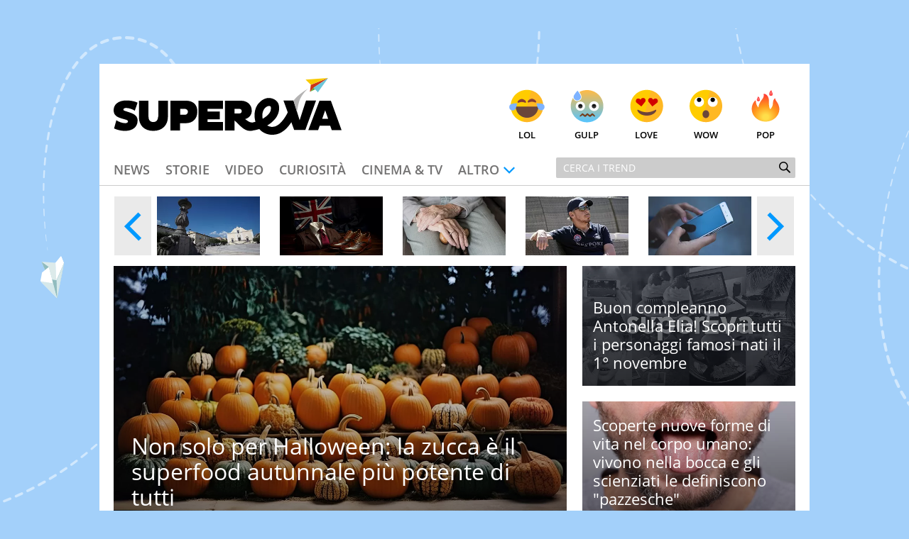

--- FILE ---
content_type: text/html; charset=UTF-8
request_url: https://www.supereva.it/
body_size: 18031
content:
<!doctype html>
<html lang="it"  xmlns:fb="http://www.facebook.com/2008/fbml" xmlns:og="http://opengraphprotocol.org/schema/">
<head>
	<title>SuperEva | Trend, Video e Storie dal Web</title>
	<link rel="canonical" href="https://www.supereva.it/">
	
	<meta name="google-site-verification"  content="OqMNwZuDKtyOlb9cGOBKH4wBXoxwdOjDNZ2U46dg5vI" />
	<meta name="google-site-verification" content="bZYXIoOI0LTEwSNs4YVhz2QLKH400r90KAFAjzWtVoM" />
	<meta name="google-site-verification" content="lSLhEWkpGyBrXagkJAfnXrYKsBZwRYmNlr964CSyzws" /> 
	<meta name="google-site-verification" content="ashRQ9WXgZzdWPQATY4HvcZOccE--YUIbyHeVvYRehI" />
	
	<meta property="fb:app_id" content="111353285993925">
	<meta property="og:title" content="SuperEva | Trend, Video e Storie dal Web">
		<meta property="og:description" content="SuperEva &egrave; il verticale di attualit&agrave; e intrattenimento in cui trovi i trend del giorno, video divertenti, gossip, cucina, tecnologia e tanti altro.">
	<meta property="og:type" content="website">
	<meta property="og:image" content="https://i1.plug.it/supereva/themes/supereva2.0/img/se_og_1200.png">
	<meta property="og:url" content="https://www.supereva.it">
	<meta property="og:site_name" content="superEva">
	<meta property="og:locale" content="it_IT">
	<meta name="description" content="SuperEva &egrave; il verticale di attualit&agrave; e intrattenimento in cui trovi i trend del giorno, video divertenti, gossip, cucina, tecnologia e tanti altro.">
	<meta name="keywords" content="notizie, video divertenti, viaggi, trend on line">

	<meta charset="utf-8">
		<meta http-equiv="content-type" content="text/html; charset=utf-8">
	<meta http-equiv="X-UA-Compatible" content="IE=edge,chrome=1">
	<meta name="viewport" content="width=device-width, initial-scale=1.0, maximum-scale=1.0, user-scalable=no">

	<!-- HTML5 shim and Respond.js for IE8 support of HTML5 elements and media queries -->
	<!-- WARNING: Respond.js doesn't work if you view the page via file:// -->
	<!--[if lt IE 9]>
		<script src="https://oss.maxcdn.com/html5shiv/3.7.2/html5shiv.min.js"></script>
		<script src="https://oss.maxcdn.com/respond/1.4.2/respond.min.js"></script>
		<link rel="stylesheet" href="https://i.plug.it/supereva/themes/supereva2.0/css/common.ie.css">
	<![endif]-->


	<!-- App icons -->
	<link rel="apple-touch-icon" sizes="180x180" href="https://i.plug.it/supereva/themes/supereva2.0/img/fi/apple-touch-icon.png">
	<link rel="icon" type="image/png" href="https://i.plug.it/supereva/themes/supereva2.0/img/fi/favicon-32x32.png" sizes="32x32">
	<link rel="icon" type="image/png" href="https://i.plug.it/supereva/themes/supereva2.0/img/fi/favicon-16x16.png" sizes="16x16">
		<link rel="manifest" href="https://i.plug.it/supereva/themes/supereva2.0/img/fi/manifest.json">
		<link rel="mask-icon" href="https://i.plug.it/supereva/themes/supereva2.0/img/fi/safari-pinned-tab.svg" color="#6dc6d9">
	<link rel="shortcut icon" href="https://i.plug.it/supereva/themes/supereva2.0/img/fi/favicon.ico">
	<meta name="msapplication-config" content="https://i.plug.it/supereva/themes/supereva2.0/img/fi/browserconfig.xml">
	<meta name="theme-color" content="#ffffff">

	<!-- local CSS -->
	<link type="text/css" rel="stylesheet" href="https://i1.plug.it/supereva/themes/supereva2.0/css/common.min.css">	
<style>
.footerCorp{min-width:320px;padding:10px;box-sizing:border-box;font-size:11px;line-height:1;font-family:Arial, Helvetica, sans-serif;letter-spacing:0;color:#a3a3a3;background:#191919}.footerCorp-cnt{width:100%;max-width:1000px;margin:0 auto;display:flex;flex-flow:column nowrap;align-items:center;justify-content:space-evenly}.footerCorp__lgo{width:120px;height:22px}.footerCorp__brandLnk{padding:0 0 10px;text-align:center;display:flex;flex-flow:row wrap;justify-content:center}.footerCorp__lnk{font-size:10px;text-decoration:none;font-weight:700;color:#a3a3a3;margin:8px 4px 0;cursor:pointer}.footerCorp__lnk--cstLnk{margin:0 8px}.footerCorp__lnk:hover{transition:color 200ms cubic-bezier(0.55, 0, 0.1, 1);color:#fff}.footerCorp__cstLnk{display:flex;flex-flow:column nowrap;align-items:center}.footerCorp__cstLnk-txt{margin:10px 0 0;text-align:center;line-height:1.5;font-size:inherit;color:inherit}.footerCorp__cstLnk-cnt{text-align:center;line-height:1.5}.footerCorp__cstLnk-sps{display:block}@media only screen and (min-width: 600px){.footerCorp__cstLnk-sps{display:inline;margin:0 5px}.footerCorp__cstLnk-sps::before{content:"\002D"}}@media only screen and (min-width: 1024px){.footerCorp-cnt{flex-flow:row wrap}.footerCorp__brandLnk{height:17px;padding:0;align-items:flex-end}.footerCorp__lnk{font-size:11px;color:#a3a3a3;margin:0 4px}.footerCorp__lnk--cstLnk{margin:0 3px}.footerCorp__cstLnk{flex:1 0 100%;flex-flow:row wrap;justify-content:center;row-gap:7px}.footerCorp__brandLnk+.footerCorp__cstLnk{margin-top:10px}.footerCorp__cstLnk-cnt{margin:0 10px}.footerCorp__cstLnk-txt{margin:0 10px;text-align:left;line-height:inherit}}
</style>

	<link rel="preload" as="script" href="//securepubads.g.doubleclick.net/tag/js/gpt.js">
    <link rel="preload" as="script" href="//www.iolam.it/js/iam2.0.js?ns=vportals/web/supereva/homepage/1.5">
    
    <link rel="preconnect" href="//www.iolam.it" crossorigin="use-credentials">
	<link rel="preconnect" href="//adservice.google.com" crossorigin="use-credentials">
	<link rel="preconnect" href="//securepubads.g.doubleclick.net" crossorigin="use-credentials">
	<link rel="preconnect" href="//ad.crwdcntrl.net" crossorigin="use-credentials">
	<link rel="preconnect" href="//adservice.google.it" crossorigin="use-credentials">
	<link rel="preconnect" href="//b.scorecardresearch.com" crossorigin="use-credentials">
	<link rel="preconnect" href="//tpc.googlesyndication.com" crossorigin="use-credentials">
	<link rel="preconnect" href="//i2.plug.it" crossorigin="use-credentials">
	<link rel="preconnect" href="//i1.plug.it" crossorigin="use-credentials">
	<link rel="preconnect" href="//secure-it.imrworldwide.com" crossorigin="use-credentials">
	<link rel="preconnect" href="//www.facebook.com" crossorigin="use-credentials">
	
	<!--<link rel="preload" as="script" href="https://i5.plug.it/cmp/iub_conf_supereva.js">-->
	<link rel="preload" as="script" href="https://i5.plug.it/cmp/V2.6/conf/iub_conf_supereva.js">

	<link rel="preload" as="script" href="//cdn.iubenda.com/cs/tcf/stub-v2.js">
	<link rel="preload" as="script" href="//cdn.iubenda.com/cs/iubenda_cs.js">
	<link rel="preload" as="script" href="https://i5.plug.it/cmp/qciol.min.js">
	
	<link rel="preconnect" href="https://tags.crwdcntrl.net">         
	<link rel="preconnect" href="https://bcp.crwdcntrl.net">         
	<link rel="dns-prefetch" href="https://tags.crwdcntrl.net">         
	<link rel="dns-prefetch" href="https://bcp.crwdcntrl.net">
	

<meta name="robots" content="index,follow">

<script charset="UTF-8" src="//cdn.sendpulse.com/js/push/7bf731f4315b513c4d102dbbce054134_1.js" async></script>

</head>
<body class="isDesk">

<div id="cont-wallpaper">
<!-- START DFP adwallpaper -->
<div id="adwallpaper" class="se-adheadtop">
</div>
<!-- END DFP adwallpaper -->
</div>
<!-- brand header -->
<a href="/" id="hd_brandheader" target="_blank">
	<span></span>
</a>
<!-- fine brand header -->
	


<div class="main_content" id="main_c">

<div class="header-nav">
	<div class="row se-header">
		<header>
			<h1>
				<a href="/" class="se-logo">
					<!--[if lte IE 8]>
						<img src="https://i.plug.it/supereva/themes/supereva2.0/img/supereva_logo.png" alt="" width="321" height="80">
					<![endif]-->
					<!--[if (gte IE 9)|!(IE)]><!-->
						<svg xmlns="http://www.w3.org/2000/svg" viewBox="0 0 100 25">
							<polygon points="74.5 9.9 78.9 9.9 81.6 18.6 84.4 9.9 88.8 9.9 84.1 22.9 79.2 22.9 " class="svg-a"/>
							<path d="M7.1 15.2l-2.1-0.7c-0.6-0.2-0.7-0.3-0.7-0.6 0-0.4 0.4-0.7 1.2-0.7 1.2 0 2.7 0.5 3.8 1.2l1.2-3.5c-1-0.6-2.9-1-4.8-1C2.1 9.8 0 11.7 0 14.1c0 1.9 0.9 2.9 3.1 3.6l2.4 0.7c0.5 0.2 0.8 0.4 0.8 0.7 0 0.4-0.4 0.8-1.2 0.8 -1.3 0-2.9-0.6-3.9-1.3l-1 3.6c0.9 0.5 2.9 1.1 4.8 1.1 3.5 0 5.5-1.9 5.5-4.4C10.6 17.1 9.6 16 7.1 15.2" class="svg-a"/>
							<path d="M19.5 17c0 1.5-0.8 2.4-2.1 2.4 -1.3 0-2.1-0.8-2.1-2.4V10h-4.2v7.3c0 3.5 2.3 6 6.3 6 4.1 0 6.4-2.7 6.4-6V10h-4.2V17z" class="svg-a"/>
							<path d="M31.9 10h-7v13.1h4.2v-3.2h2.7c2.7 0 4.9-1.8 4.9-4.9C36.9 11.6 34.6 10 31.9 10M31.3 16.2h-2.1v-2.6h2.1c0.7 0 1.3 0.6 1.3 1.3C32.5 15.7 32 16.2 31.3 16.2" class="svg-a"/>
							<polygon points="37.2 23.1 48 23.1 48 19.4 41.2 19.4 41.2 18.2 46.6 18.2 46.6 14.8 41.2 14.8 41.2 13.6 48 13.6 48 10 37.2 10 " class="svg-a"/>
							<path d="M60.6 19.6c-0.9 0-1.9-0.7-2.9-1.5 1.8-0.5 2.9-1.9 2.9-3.7 0-2.8-2.2-4.4-4.7-4.4h-7.1v13.1h4.2v-4.4c1.8 1.4 3.9 4.6 6.8 4.6 0.9 0 1.7-0.2 2.3-0.5l-0.4-3.3C61.4 19.6 60.9 19.6 60.6 19.6M55.2 15.6h-2.2v-2h2.2c0.7 0 1 0.5 1 1C56.2 15.1 55.9 15.6 55.2 15.6" class="svg-a"/>
							<path d="M80.4 14.9c0.1-0.3 0.4-2.7 1-4.6C82.5 6.9 85.3 4.7 85.3 4.7s-4.2 2.3-6.4 5.3L80.4 14.9z" fill="#B4B3B3"/>
							<path d="M72.5 20.4c-0.6 0.4-1.2 0.8-1.6 0.9 -0.7 0.2-1.3 0.3-1.8 0.2 -0.7-0.1-1.3-0.3-1.7-0.6 1.2-0.7 2.2-1.5 3.1-2.5 1.6-1.7 2.4-4 2-6.3 -0.3-2-2.3-3.2-4.2-3.3 -2.1-0.1-4 1.3-5.2 3 -1.4 2.1-1.6 5.1-0.9 7.5 -0.2 0.1-0.5 0.1-0.7 0.2 -2.2 0.6-1.3 3.9 0.9 3.4 0.5-0.1 1-0.3 1.5-0.4 2.1 2.4 5.7 3.2 8.8 1.9 2.5-1.1 4.4-3.4 5.8-5.8 -0.6-1.4-1.2-2.7-1.8-4.1C75.7 16.7 74.2 19 72.5 20.4M65.4 17.9c-0.5-2 0.1-4.5 2-5.4 0.4-0.2 0.8-0.2 1.3-0.1 -0.1 0 0 0.1 0.1 0.1 0.1 0.1 0.1 0.2 0.1 0.2 0.1 0.2 0.1 0.4 0.1 0.8 0 2-2 3.5-3.7 4.5C65.4 17.9 65.4 17.9 65.4 17.9" class="svg-a"/>
							<polygon points="86.1 6.1 88.4 5 87.7 4.3 " fill="#5DB130"/>
							<polygon points="86.1 6.1 87.7 4.3 94.1 0 86.5 3 " fill="#CC3517"/>
							<polygon points="86.5 3 94.1 0 84.2 0.7 " fill="#F8CA02"/>
							<polygon points="89.6 6.3 94.1 0 87.7 4.3 " fill="#6DC6D9"/>
							<path d="M90.3 10h5L100 23h-4.3l-0.7-2h-4.6l-0.7 2h-4.3L90.3 10zM91.5 18h2.6l-1.3-3.8L91.5 18z" class="svg-a"/>
						</svg>
					<!--<![endif]-->
				</a>
			</h1>
		</header>
		<div class="se-react-mnu"><!-- classe open per mostrare menu react -->
			<span class="opener ico ico_hdw"></span>
			<ul>
				<li><a href="/lol/" onclick='return IOL.SuperEva.click(this, {"debug":0,"dest_id":"lol","area":"header","box":"face","link_type":null,"box_ctr_id":null})'><span class="face lol"></span>Lol</a></li>
				<li><a href="/gulp/" onclick='return IOL.SuperEva.click(this, {"debug":0,"dest_id":"gulp","area":"header","box":"face","link_type":null,"box_ctr_id":null})'><span class="face omg"></span>Gulp</a></li>
				<li><a href="/love/" onclick='return IOL.SuperEva.click(this, {"debug":0,"dest_id":"love","area":"header","box":"face","link_type":null,"box_ctr_id":null})'><span class="face cute"></span>Love</a></li>
				<li><a href="/wow/" onclick='return IOL.SuperEva.click(this, {"debug":0,"dest_id":"wow","area":"header","box":"face","link_type":null,"box_ctr_id":null})'><span class="face wow"></span>Wow</a></li>
				<li><a href="/pop/" onclick='return IOL.SuperEva.click(this, {"debug":0,"dest_id":"pop","area":"header","box":"face","link_type":null,"box_ctr_id":null})'><span class="face pop"></span>Pop</a></li>
			</ul>
		</div>
	</div>
	<div class="row se-nav-search"><!-- classe open per mostrare menu react -->
		<span class="opener ico ico_mnu"></span>
		<nav class="se-cat-nav">
			<ul>
				<li><a href="/news/" onclick='return IOL.SuperEva.click(this, {"debug":0,"dest_id":"news","area":"header","box":"menu","link_type":null,"box_ctr_id":null})'>News</a></li>
				<li><a href="/storie/" onclick='return IOL.SuperEva.click(this, {"debug":0,"dest_id":"storie","area":"header","box":"menu","link_type":null,"box_ctr_id":null})'>Storie</a></li>
				<li><a href="/video/" onclick='return IOL.SuperEva.click(this, {"debug":0,"dest_id":"video","area":"header","box":"menu","link_type":null,"box_ctr_id":null})'>Video</a></li>
				<li><a href="/curiosita/" onclick='return IOL.SuperEva.click(this, {"debug":0,"dest_id":"curiosita","area":"header","box":"menu","link_type":null,"box_ctr_id":null})'>Curiosit&agrave;</a></li>
				<li><a href="/cinema-tv/" onclick='return IOL.SuperEva.click(this, {"debug":0,"dest_id":"cinema-tv","area":"header","box":"menu","link_type":null,"box_ctr_id":null})'>Cinema &amp; TV</a></li>
				<li>
					<span class="opener ico ico_hdw">Altro</span>
					<ul class="se-mnu-cat">
						<li><a href="/quiz-test/" onclick='return IOL.SuperEva.click(this, {"debug":0,"dest_id":"quiz-test","area":"header","box":"menu","link_type":null,"box_ctr_id":null})'>Quiz &amp; test</a></li>
						<li><a href="/musica-spettacolo/" onclick='return IOL.SuperEva.click(this, {"debug":0,"dest_id":"musica-spettacolo","area":"header","box":"menu","link_type":null,"box_ctr_id":null})'>Musica &amp; spettacolo</a></li>
						<li><a href="/ultime-notizie/" onclick='return IOL.SuperEva.click(this, {"debug":0,"dest_id":"ultime-notizie","area":"header","box":"menu","link_type":null,"box_ctr_id":null})'>Le Notizie di Oggi</a></li>
						<li><a href="/notizie-di-ieri/" onclick='return IOL.SuperEva.click(this, {"debug":0,"dest_id":"notizie-di-ieri","area":"header","box":"menu","link_type":null,"box_ctr_id":null})'>Le Notizie di Ieri</a></li>
						<li><a href="/contatti/" onclick='return IOL.SuperEva.click(this, {"debug":0,"dest_id":"contatti","area":"header","box":"menu","link_type":null,"box_ctr_id":null})'>Contatti</a></li>
					</ul>
				</li>
			</ul>
		</nav>
		<div class="se-search">
			<form action="/search/" class="se-searchform">
				<input type="search" placeholder="Cerca i trend" name="q" value="">
				<button type="submit" class="ico ico_src"></button>
			</form>
		</div><!-- /.se-searchform -->
	</div>
</div><!-- /.header-nav-->
<!-- START DFP adbillboard -->
<div id="adbillboard" class="se-adheadtop">
</div>
<!-- END DFP adbillboard -->
<!-- tabler -->
<section class="row slider_top">
		<div class="gino">
			<ul class="se-slide" id="se-slide">
<li>

<div class="my_class" data-evnt="supereva_95815,top,slider">
	<a href="/ce-un-borgo-in-campania-dove-vivere-oltre-i-100-anni-e-quasi-la-regola-il-mistero-della-lunga-vita-95815">
	
		<!-- image -->
		<figure>
			<img src="https://wips.plug.it/cips/supereva/cms/2025/10/cerreto-sannita-4.jpg?w=290&s=60&a=r" alt="C&rsquo;&egrave; un borgo in Campania dove vivere oltre i 100 anni &egrave; quasi la regola: il mistero della lunga vita">
		</figure>
		<div>
			<h4>C&rsquo;&egrave; un borgo in Campania dove vivere oltre i ...</h4>
		</div>
	</a>
</div>

</li>
<li>

<div class="my_class" data-evnt="supereva_95777,top,slider">
	<a href="/e-cresciuto-a-roma-ed-e-il-nuovo-scapolo-doro-di-buckingham-palace-ecco-chi-e-albert-windsor-95777">
	
		<!-- image -->
		<figure>
			<img src="https://wips.plug.it/cips/supereva/cms/2025/10/nobilta-british.jpg?w=290&s=60&a=r" alt="&Egrave; cresciuto a Roma ed &egrave; il nuovo scapolo d&#039;oro di Buckingham Palace: ecco chi &egrave; Albert Windsor">
		</figure>
		<div>
			<h4>&Egrave; cresciuto a Roma ed &egrave; il nuovo scapolo ...</h4>
		</div>
	</a>
</div>

</li>
<li>

<div class="my_class" data-evnt="supereva_95590,top,slider">
	<a href="/segreto-longevita-centenaria-95590">
	
		<!-- image -->
		<figure>
			<img src="https://wips.plug.it/cips/supereva/cms/2025/10/segreto-longevita-centenaria.jpg?w=290&s=60&a=r" alt="Non &egrave; mangiare sano n&eacute; bere acqua: il vero segreto di longevit&agrave; &egrave; un altro. Questa centenaria lo fa 3 volte a settimana">
		</figure>
		<div>
			<h4>Non &egrave; mangiare sano n&eacute; bere acqua: il vero ...</h4>
		</div>
	</a>
</div>

</li>
<li>

<div class="my_class" data-evnt="supereva_95500,top,slider">
	<a href="/in-24-ore-ha-guadagnato-100-miliardi-come-ha-fatto-questuomo-a-superare-in-un-giorno-anche-elon-musk-non-centra-la-lotteria-95500">
	
		<!-- image -->
		<figure>
			<img src="https://wips.plug.it/cips/supereva/cms/2025/10/larry-ellison.jpg?w=290&s=60&a=r" alt="In 24 ore ha guadagnato 100 miliardi: come ha fatto quest&#039;uomo a superare in un giorno anche Elon Musk (non c&#039;entra la lotteria)">
		</figure>
		<div>
			<h4>In 24 ore ha guadagnato 100 miliardi: come ha ...</h4>
		</div>
	</a>
</div>

</li>
<li>

<div class="my_class" data-evnt="supereva_95438,top,slider">
	<a href="/truffa-smishing-sms-bonifici-estero-95438">
	
		<!-- image -->
		<figure>
			<img src="https://wips.plug.it/cips/supereva/cms/2025/10/smartphone.jpg?w=290&s=60&a=r" alt="La truffa dello &quot;smishing&quot;: derubato con sms e telefonata, 12 bonifici all&#039;estero dal suo conto">
		</figure>
		<div>
			<h4>La truffa dello &quot;smishing&quot;: derubato con sms e ...</h4>
		</div>
	</a>
</div>

</li>
<li>

<div class="my_class" data-evnt="supereva_95408,top,slider">
	<a href="/elon-musk-uomo-cosa-potrebbe-comprarsi-95408">
	
		<!-- image -->
		<figure>
			<img src="https://wips.plug.it/cips/supereva/cms/2025/10/elon-musk6.jpg?w=290&s=60&a=r" alt="Elon Musk &egrave; l&#039;uomo pi&ugrave; ricco della storia: ecco tutto ci&ograve; che potrebbe comprarsi in un secondo">
		</figure>
		<div>
			<h4>Elon Musk &egrave; l&#039;uomo pi&ugrave; ricco della storia: ...</h4>
		</div>
	</a>
</div>

</li>
<li>

<div class="my_class" data-evnt="supereva_88121,top,slider">
	<a href="/profezia-jannik-sinner-bublik-88121">
	
		<!-- image -->
		<figure>
			<img src="https://wips.plug.it/cips/supereva/cms/2024/09/jannik-sinner.jpg?w=290&s=60&a=r" alt="China Open, il trionfo di Sinner e quella profezia di 10 anni fa: &quot;Non sei umano&quot;">
		</figure>
		<div>
			<h4>China Open, il trionfo di Sinner e quella ...</h4>
		</div>
	</a>
</div>

</li>
<li>

<div class="my_class" data-evnt="supereva_95301,top,slider">
	<a href="/motivo-coppia-reale-non-divorziera-95301">
	
		<!-- image -->
		<figure>
			<img src="https://wips.plug.it/cips/supereva/cms/2025/10/matrimonio.jpg?w=290&s=60&a=r" alt="Il vero motivo per cui questa coppia reale &quot;non divorzier&agrave; mai&quot;: qual &egrave; la &#039;strana&#039; ragione">
		</figure>
		<div>
			<h4>Il vero motivo per cui questa coppia reale &quot;non ...</h4>
		</div>
	</a>
</div>

</li>
<li>

<div class="my_class" data-evnt="supereva_95276,top,slider">
	<a href="/monarca-piu-ricco-del-mondo-95276">
	
		<!-- image -->
		<figure>
			<img src="https://wips.plug.it/cips/supereva/cms/2025/09/re-maha-x.jpg?w=290&s=60&a=r" alt="Altro che Re Carlo, il monarca pi&ugrave; ricco del mondo possiede 17.000 case e un patrimonio da record. Di chi si tratta">
		</figure>
		<div>
			<h4>Altro che Re Carlo, il monarca pi&ugrave; ricco del ...</h4>
		</div>
	</a>
</div>

</li>
<li>

<div class="my_class" data-evnt="supereva_95175,top,slider">
	<a href="/9-anni-studia-neuroscienze-universita-95175">
	
		<!-- image -->
		<figure>
			<img src="https://wips.plug.it/cips/supereva/cms/2025/09/bambino-che-studia.jpg?w=290&s=60&a=r" alt="A 9 anni studia neuroscienze all&#039;universit&agrave;: il suo QI potrebbe entrare nella storia">
		</figure>
		<div>
			<h4>A 9 anni studia neuroscienze all&#039;universit&agrave;: ...</h4>
		</div>
	</a>
</div>

</li>
<li>

<div class="my_class" data-evnt="supereva_95084,top,slider">
	<a href="/re-carlo-donald-trump-regalo-95084">
	
		<!-- image -->
		<figure>
			<img src="https://wips.plug.it/cips/supereva/cms/2025/09/re-carlo-donald-trump.jpg?w=290&s=60&a=r" alt="Re Carlo commuove Donald Trump: il toccante regalo che nasconde un significato profondo">
		</figure>
		<div>
			<h4>Re Carlo commuove Donald Trump: il toccante ...</h4>
		</div>
	</a>
</div>

</li>
<li>

<div class="my_class" data-evnt="supereva_94999,top,slider">
	<a href="/una-strana-creatura-rara-lunga-due-metri-si-e-arenata-sulla-spiaggia-lasciando-i-residenti-sconcertati-94999">
	
		<!-- image -->
		<figure>
			<img src="https://wips.plug.it/cips/supereva/cms/2025/09/pesce-luna-gigante.jpg?w=290&s=60&a=r" alt="Una strana creatura rara lunga due metri si &egrave; arenata sulla spiaggia lasciando i residenti sconcertati">
		</figure>
		<div>
			<h4>Una strana creatura rara lunga due metri si &egrave; ...</h4>
		</div>
	</a>
</div>

</li>
<li>

<div class="my_class" data-evnt="supereva_94949,top,slider">
	<a href="/uomo-piu-ricco-del-mondo-80enne-che-lavoro-fa-94949">
	
		<!-- image -->
		<figure>
			<img src="https://wips.plug.it/cips/supereva/cms/2025/09/larry-ellison.jpg?w=290&s=60&a=r" alt="L&#039;uomo pi&ugrave; ricco del mondo non &egrave; Elon Musk: questo 80enne ha guadagnato 100 miliardi in un solo giorno. Che lavoro fa che">
		</figure>
		<div>
			<h4>L&#039;uomo pi&ugrave; ricco del mondo non &egrave; Elon Musk: ...</h4>
		</div>
	</a>
</div>

</li>
<li>

<div class="my_class" data-evnt="supereva_94875,top,slider">
	<a href="/donatella-versace-camera-ardente-giorgio-armani-fiori-bianchi-94875">
	
		<!-- image -->
		<figure>
			<img src="https://wips.plug.it/cips/supereva/cms/2025/09/fiori-bianchi-funerale.jpg?w=290&s=60&a=r" alt="Il gesto di Donatella Versace alla camera ardente di Giorgio Armani: perch&eacute; ha portato un bouquet di fiori bianchi?">
		</figure>
		<div>
			<h4>Il gesto di Donatella Versace alla camera ...</h4>
		</div>
	</a>
</div>

</li>
<li>

<div class="my_class" data-evnt="supereva_94851,top,slider">
	<a href="/papa-leone-xiv-rompe-tradizione-decisione-sorprende-94851">
	
		<!-- image -->
		<figure>
			<img src="https://wips.plug.it/cips/supereva/cms/2025/09/papa-leone-xiv.jpg?w=290&s=60&a=r" alt="Papa Leone XIV rompe la tradizione: il Pontefice sorprende con una decisione che mancava da quasi un decennio">
		</figure>
		<div>
			<h4>Papa Leone XIV rompe la tradizione: il ...</h4>
		</div>
	</a>
</div>

</li>
<li>

<div class="my_class" data-evnt="supereva_94807,top,slider">
	<a href="/investimenti-intelligenza-artificiale-17enne-94807">
	
		<!-- image -->
		<figure>
			<img src="https://wips.plug.it/cips/supereva/cms/2025/09/investimenti.jpg?w=290&s=60&a=r" alt="Un 17enne investe 100&euro; in Borsa usando l&#039;Intelligenza Artificiale: la cifra da record guadagnata in 4 settimane">
		</figure>
		<div>
			<h4>Un 17enne investe 100&euro; in Borsa usando ...</h4>
		</div>
	</a>
</div>

</li>
<li>

<div class="my_class" data-evnt="supereva_94756,top,slider">
	<a href="/putin-guardie-raccolgono-rifiuti-corporei-viaggi-94756">
	
		<!-- image -->
		<figure>
			<img src="https://wips.plug.it/cips/supereva/cms/2025/09/putin.jpg?w=290&s=60&a=r" alt="La strana abitudine di Putin sui suoi &quot;rifiuti corporei&quot;">
		</figure>
		<div>
			<h4>La strana abitudine di Putin sui suoi &quot;rifiuti ...</h4>
		</div>
	</a>
</div>

</li>
<li>

<div class="my_class" data-evnt="supereva_94695,top,slider">
	<a href="/mark-zuckerberg-regalo-vicini-polemiche-94695">
	
		<!-- image -->
		<figure>
			<img src="https://wips.plug.it/cips/supereva/cms/2025/08/mark-zuckerberg.jpg?w=290&s=60&a=r" alt="Mark Zuckerberg e il regalo &quot;offensivo&quot; ai vicini: cosa &egrave; successo durante la costruzione del suo maxi complesso">
		</figure>
		<div>
			<h4>Mark Zuckerberg e il regalo &quot;offensivo&quot; ai ...</h4>
		</div>
	</a>
</div>

</li>
		</ul>
	</div>
</section><!-- /.row slider_top -->
<script type="text/javascript">
var sliderRef;
function adjustSlider() {
		if ( sliderRef ) sliderRef.destroySlider();
		if(iol_get_bootstrap_screen_size() == 'lg'){
			sliderRef = jQuery('#se-slide').bxSlider({
				adaptiveHeight: false,
				minSlides: 1,
				maxSlides: 6,
				moveSlides:6,
				slideWidth: 145,
				slideMargin: 23,
				pager: false,
				touchEnabled: false,
				onSliderLoad: function(){
					jQuery(this).addClass('se-ready');
					jQuery(this).parent().next('.bx-controls').find('.bx-next').addClass('ico ico_hrt');
					jQuery(this).parent().next('.bx-controls').find('.bx-prev').addClass('ico ico_hlf');
				  },
			});
		}else if(iol_get_bootstrap_screen_size() == 'md'){
			sliderRef = jQuery('#se-slide').bxSlider({
				adaptiveHeight: false,
				minSlides: 1,
				maxSlides: 5,
				moveSlides:5,
				slideWidth: 145,
				slideMargin: 28,
				pager: false,
				touchEnabled: false,
				onSliderLoad: function(){
					jQuery(this).addClass('se-ready');
					jQuery(this).parent().next('.bx-controls').find('.bx-next').addClass('ico ico_hrt');
					jQuery(this).parent().next('.bx-controls').find('.bx-prev').addClass('ico ico_hlf');
				  },
			});
		}
}

function defer_adjustSlider(method) {
    if( typeof jQuery !== "undefined") {
    	method();
	}
	else {
	    setTimeout(function() { defer_adjustSlider(method) }, 100);
	}
}

//zumzum();
defer_adjustSlider(adjustSlider);
	
</script>

<!-- /tabler -->
<!-- tabler -->
<section class="row">
	<section class="top_lancio">

<div class="my_class" data-evnt="supereva_95847,top,slider">
	<a href="/non-solo-per-halloween-la-zucca-e-il-superfood-autunnale-piu-potente-di-tutti-95847">
	
		<!-- image -->
		<figure>
			<span class="ico type ico_art"></span>
			<img src="https://wips.plug.it/cips/supereva/cms/2025/11/zucca.jpg?w=1217&s=60&a=r" alt="Non solo per Halloween: la zucca &egrave; il superfood autunnale pi&ugrave; potente di tutti">
		</figure>
		<div>
			<h2>Non solo per Halloween: la zucca &egrave; il superfood autunnale pi&ugrave; potente di tutti</h2>
		</div>	
	</a>
</div>

	</section>
	<section class="top_lancio">

<div class="my_class" data-evnt="supereva_95845,top,slider">
	<a href="/buon-compleanno-antonella-elia-scopri-tutti-i-personaggi-famosi-nati-il-1-novembre-95845">
	
		<!-- image -->
		<figure>
			<span class="ico type ico_art"></span>
			<img src="https://wips.plug.it/cips/st/supereva/img/placeholder.jpg?w=850&s=60&a=r" alt="Buon compleanno Antonella Elia! Scopri tutti i personaggi famosi nati il 1&deg; novembre">
		</figure>
		<div>
			<h2>Buon compleanno Antonella Elia! Scopri tutti i personaggi famosi nati il 1&deg; novembre</h2>
		</div>	
	</a>
</div>

	</section>
	<section class="top_lancio">

<div class="my_class" data-evnt="supereva_95843,top,slider">
	<a href="/scoperte-nuove-forme-di-vita-nel-corpo-umano-vivono-nella-bocca-e-gli-scienziati-le-definiscono-pazzesche-95843">
	
		<!-- image -->
		<figure>
			<span class="ico type ico_art"></span>
			<img src="https://wips.plug.it/cips/supereva/cms/2025/10/228318905_m-1.jpg?w=850&s=60&a=r" alt="Scoperte nuove forme di vita nel corpo umano: vivono nella bocca e gli scienziati le definiscono &quot;pazzesche&quot;">
		</figure>
		<div>
			<h2>Scoperte nuove forme di vita nel corpo umano: vivono nella bocca e gli scienziati le definiscono &quot;pazzesche&quot;</h2>
		</div>	
	</a>
</div>

	</section>
</section><!-- /.row -->
<!-- /tabler -->
	<section class="row">
		<div class="colSx">
<!-- tabler -->
<section class="lista_lanci">
	<ul class="se-basic">
					
<li>

<div class="my-class" data-evnt="supereva_95840,news,trends">
	<a href="/cristo-ia-silicon-valley-95840">
	
		<!-- image -->
		<figure>
			<span class="face wow"></span>
			<span class="ico type ico_art"></span>
			<img src="https://wips.plug.it/cips/supereva/cms/2025/10/cristo-ia.jpg?w=850&a=r" alt="Cristo ritorna sulla Terra con l&#039;IA? Nella Silicon Valley qualcuno ci sta davvero provando">
		</figure>
		<!-- title for all boxex except of hp top -->
		<h4>Cristo ritorna sulla Terra con l&#039;IA? Nella Silicon Valley qualcuno ci sta davvero provando</h4>
		<p>Chatbot che rispondono alle preghiere, algoritmi “etici” e profeti digitali. L’era dell’intelligenza artificiale vuole riscrivere il concetto stesso di fede.</p>
				<span class="share" data-url="/cristo-ia-silicon-valley-95840">
        	        	<span class="sharenum">41</span>
        	            <span class="ico ico_shr">CONDIVIDI</span>
        </span>
        
		<span class="se-post-date">Ieri</span>
	</a>
</div>

</li>
					
<li>

<div class="my-class" data-evnt="supereva_90402,news,trends">
	<a href="/capelli-piu-sani-e-folti-trucco-bicchiere-dacqua-90402">
	
		<!-- image -->
		<figure>
			<span class="face pop"></span>
			<span class="ico type ico_vid"></span>
			<img src="https://wips.plug.it/cips/supereva/cms/2022/05/unghie-e-capelli_3.jpg?w=850&a=r" alt="Il segreto per capelli folti e lucenti? Basta un bicchiere d&#039;acqua (e puoi farlo anche tu!)">
		</figure>
		<!-- title for all boxex except of hp top -->
		<h4>Il segreto per capelli folti e lucenti? Basta un bicchiere d&#039;acqua (e puoi farlo anche tu!)</h4>
		<p>Chi l’avrebbe mai detto che il segreto per capelli perfetti è già a casa tua? Scopri il trucco del bicchiere d’acqua!</p>
				<span class="share" data-url="/capelli-piu-sani-e-folti-trucco-bicchiere-dacqua-90402">
        	        	<span class="sharenum">30</span>
        	            <span class="ico ico_shr">CONDIVIDI</span>
        </span>
        
		<span class="se-post-date">Ieri</span>
	</a>
</div>

</li>
					
<li>

<div class="my-class" data-evnt="supereva_95832,news,trends">
	<a href="/le-citta-piu-potenti-del-mondo-la-metropoli-italiana-che-entra-in-classifica-e-sfida-le-capitali-del-mondo-95832">
	
		<!-- image -->
		<figure>
			<span class="ico type ico_gal"></span>
			<img src="https://wips.plug.it/cips/supereva/cms/2025/10/citta.jpg?w=850&a=r" alt="Le citt&agrave; pi&ugrave; potenti del mondo? La metropoli italiana che entra in classifica e sfida le capitali del mondo">
		</figure>
		<!-- title for all boxex except of hp top -->
		<h4>Le citt&agrave; pi&ugrave; potenti del mondo? La metropoli italiana che entra in classifica e sfida le capitali del mondo</h4>
		<p>Il Global Power City Index rivela quali sono le metropoli che dominano il mondo per economia, cultura e innovazione. C’è anche un’italiana!
</p>
				<span class="share" data-url="/le-citta-piu-potenti-del-mondo-la-metropoli-italiana-che-entra-in-classifica-e-sfida-le-capitali-del-mondo-95832">
        	            <span class="ico ico_shr">CONDIVIDI</span>
        </span>
        
		<span class="se-post-date">Ieri</span>
	</a>
</div>

</li>
					
<li>

<div class="my-class" data-evnt="supereva_95823,news,trends">
	<a href="/taylor-mega-compie-gli-anni-il-31-ottobre-tutti-i-vip-che-condividono-con-lei-la-data-piu-misteriosa-dellanno-95823">
	
		<!-- image -->
		<figure>
			<span class="ico type ico_art"></span>
			<img src="https://wips.plug.it/cips/supereva/cms/2025/10/taylor-mega.png?w=850&a=r" alt="Taylor Mega compie gli anni il 31 ottobre: tutti i vip che condividono con lei la data pi&ugrave; misteriosa dell&rsquo;anno">
		</figure>
		<!-- title for all boxex except of hp top -->
		<h4>Taylor Mega compie gli anni il 31 ottobre: tutti i vip che condividono con lei la data pi&ugrave; misteriosa dell&rsquo;anno</h4>
		<p>Compleanni da brivido: le celebrità nate nella notte di Halloween. Da icone del cinema a star dei social: i volti noti che spengono le candeline il 31 ottobre</p>
				<span class="share" data-url="/taylor-mega-compie-gli-anni-il-31-ottobre-tutti-i-vip-che-condividono-con-lei-la-data-piu-misteriosa-dellanno-95823">
        	            <span class="ico ico_shr">CONDIVIDI</span>
        </span>
        
		<span class="se-post-date">Ieri</span>
	</a>
</div>

</li>
					
<li>

<div class="my-class" data-evnt="supereva_95825,news,trends">
	<a href="/il-posto-che-dovresti-sempre-scegliere-in-aereo-fa-una-grande-differenza-e-pochi-lo-sanno-95825">
	
		<!-- image -->
		<figure>
			<span class="ico type ico_art"></span>
			<img src="https://wips.plug.it/cips/supereva/cms/2024/12/posti-aereo.jpg?w=850&a=r" alt="Il posto che dovresti sempre scegliere in aereo: fa una grande differenza (e pochi lo sanno)">
		</figure>
		<!-- title for all boxex except of hp top -->
		<h4>Il posto che dovresti sempre scegliere in aereo: fa una grande differenza (e pochi lo sanno)</h4>
		<p>Secondo un esperto di viaggi, la scelta tra i due posti più ambiti a bordo di un aereo è meno soggettiva di quanto si pensi: il posto nel corridoio offre molti vantaggi</p>
				<span class="share" data-url="/il-posto-che-dovresti-sempre-scegliere-in-aereo-fa-una-grande-differenza-e-pochi-lo-sanno-95825">
        	            <span class="ico ico_shr">CONDIVIDI</span>
        </span>
        
		<span class="se-post-date">30/10/2025</span>
	</a>
</div>

</li>
					
<li>

<div class="my-class" data-evnt="supereva_95820,news,trends">
	<a href="/oggetti-misteriosi-abissi-avvistamenti-invasione-95820">
	
		<!-- image -->
		<figure>
			<span class="face wow"></span>
			<span class="ico type ico_art"></span>
			<img class="lazy" data-original="https://wips.plug.it/cips/supereva/cms/2025/10/polo-nord.jpg?w=850&a=r" alt="Oggetti misteriosi negli abissi: oltre 9.000 avvistamenti fanno temere un&#039;invasione imminente" src="[data-uri]">
		</figure>
		<!-- title for all boxex except of hp top -->
		<h4>Oggetti misteriosi negli abissi: oltre 9.000 avvistamenti fanno temere un&#039;invasione imminente</h4>
		<p>Più di 9.000 rilevamenti indicano un mondo invisibile che si sta risvegliando sotto il Polo Nord.</p>
				<span class="share" data-url="/oggetti-misteriosi-abissi-avvistamenti-invasione-95820">
        	        	<span class="sharenum">15</span>
        	            <span class="ico ico_shr">CONDIVIDI</span>
        </span>
        
		<span class="se-post-date">30/10/2025</span>
	</a>
</div>

</li>
	
	</ul><!-- /.se-basic -->
</section><!-- /.lista_lanci -->
<!-- /tabler -->
		</div>	
		<aside class="colDx">

<aside class="se-box-promo" data-content_box_area="coldx" data-content_box_name="box_promo_col_dx">>
        <h3>Studio Legale Grolla</h3>
        <a href="https://quifinanza.it/attualita/prostituzione-minorile-riflessioni-piaga-sociale-norme-pene/927891/" rel="nofollow" target="_blank" data-content_box_id_post="supereva_95162">
        		                <figure>
                        <img src="https://wips.plug.it/cips/supereva/cms/2025/09/gettyimages-2229221079-2.jpg?w=339&a=r" alt="Studio Legale Grolla">
                </figure>
                                <h4>Prostituzione minorile</h4>
                <p>Come risponde il diritto penale</p>
                <span>LEGGI</span>
        </a>
</aside>
	
<!-- tabler -->
<section class="lista_lanci" id="section_rank_news">
		<h3 class="tit_trend">
		<a href="/trending/"><span class="ico ico_trd"></span>trendometro</a>
	</h3>
	<ol class="se-double se-tpuno">
		
					
<li>

<div class="my-class" data-evnt="supereva_90402,sidebar,popular">
	<a href="/capelli-piu-sani-e-folti-trucco-bicchiere-dacqua-90402">
	
		<!-- image -->
		<figure>
			<span class="face pop"></span>
			<span class="ico type ico_vid"></span>
			<img src="https://wips.plug.it/cips/supereva/cms/2022/05/unghie-e-capelli_3.jpg?w=850&a=r" alt="Il segreto per capelli folti e lucenti? Basta un bicchiere d&#039;acqua (e puoi farlo anche tu!)">
		</figure>
		<!-- title for all boxex except of hp top -->
		<h4>Il segreto per capelli folti e lucenti? Basta un bicchiere d&#039;acqua (e puoi farlo anche ...</h4>
		<p></p>
			</a>
</div>

</li>
					
<li>

<div class="my-class" data-evnt="supereva_95820,sidebar,popular">
	<a href="/oggetti-misteriosi-abissi-avvistamenti-invasione-95820">
	
		<!-- image -->
		<figure>
			<span class="face wow"></span>
			<span class="ico type ico_art"></span>
			<img src="https://wips.plug.it/cips/supereva/cms/2025/10/polo-nord.jpg?w=850&a=r" alt="Oggetti misteriosi negli abissi: oltre 9.000 avvistamenti fanno temere un&#039;invasione imminente">
		</figure>
		<!-- title for all boxex except of hp top -->
		<h4>Oggetti misteriosi negli abissi: oltre 9.000 avvistamenti fanno temere un&#039;invasione ...</h4>
		<p></p>
			</a>
</div>

</li>
					
<li>

<div class="my-class" data-evnt="supereva_95825,sidebar,popular">
	<a href="/il-posto-che-dovresti-sempre-scegliere-in-aereo-fa-una-grande-differenza-e-pochi-lo-sanno-95825">
	
		<!-- image -->
		<figure>
			<span class="ico type ico_art"></span>
			<img src="https://wips.plug.it/cips/supereva/cms/2024/12/posti-aereo.jpg?w=850&a=r" alt="Il posto che dovresti sempre scegliere in aereo: fa una grande differenza (e pochi lo sanno)">
		</figure>
		<!-- title for all boxex except of hp top -->
		<h4>Il posto che dovresti sempre scegliere in aereo: fa una grande differenza (e pochi lo ...</h4>
		<p></p>
			</a>
</div>

</li>
					
<li>

<div class="my-class" data-evnt="supereva_95759,sidebar,popular">
	<a href="/il-trucco-per-non-finire-nella-trappola-del-deepfake-cosa-non-devi-fare-nei-video-che-pubblichi-sui-social-95759">
	
		<!-- image -->
		<figure>
			<span class="ico type ico_vid"></span>
			<img src="https://wips.plug.it/cips/supereva/cms/2025/10/deepfake.jpeg?w=850&a=r" alt="Il trucco per non finire nella trappola del deepfake: cosa non devi fare nei video che pubblichi sui social">
		</figure>
		<!-- title for all boxex except of hp top -->
		<h4>Il trucco per non finire nella trappola del deepfake: cosa non devi fare nei video che ...</h4>
		<p></p>
			</a>
</div>

</li>
					
<li>

<div class="my-class" data-evnt="supereva_95762,sidebar,popular">
	<a href="/profumi-equivalenti-scelta-95762">
	
		<!-- image -->
		<figure>
			<span class="ico type ico_art"></span>
			<img src="https://wips.plug.it/cips/supereva/cms/2025/10/perfume-mano-vaquero.jpg?w=850&a=r" alt="Profumi equivalenti, la scelta smart per risparmiare senza rinunce">
		</figure>
		<!-- title for all boxex except of hp top -->
		<h4>Profumi equivalenti, la scelta smart per risparmiare senza rinunce</h4>
		<p></p>
			</a>
</div>

</li>
					
<li>

<div class="my-class" data-evnt="supereva_95767,sidebar,popular">
	<a href="/capelli-si-sporcano-subito-errore-shampoo-cute-95767">
	
		<!-- image -->
		<figure>
			<span class="ico type ico_art"></span>
			<img class="lazy-sidebar" data-original="https://wips.plug.it/cips/supereva/cms/2025/10/shampoo.jpg?w=850&a=r" alt="Ti lavi i capelli ma si sporcano subito? Colpa di un errore con lo shampoo che tutti fanno (c&#039;entra la cute)" src="[data-uri]">
		</figure>
		<!-- title for all boxex except of hp top -->
		<h4>Ti lavi i capelli ma si sporcano subito? Colpa di un errore con lo shampoo che tutti ...</h4>
		<p></p>
			</a>
</div>

</li>
					
<li>

<div class="my-class" data-evnt="supereva_95766,sidebar,popular">
	<a href="/ci-aspetta-un-futuro-da-incubo-con-lia-ecco-cosa-ha-previsto-il-robot-piu-evoluto-al-mondo-95766">
	
		<!-- image -->
		<figure>
			<span class="ico type ico_vid"></span>
			<img class="lazy-sidebar" data-original="https://wips.plug.it/cips/supereva/cms/2025/10/ameca.jpeg?w=850&a=r" alt="Ci aspetta un futuro da incubo con l&#039;IA? Ecco cosa ha previsto il robot pi&ugrave; evoluto al mondo" src="[data-uri]">
		</figure>
		<!-- title for all boxex except of hp top -->
		<h4>Ci aspetta un futuro da incubo con l&#039;IA? Ecco cosa ha previsto il robot pi&ugrave; evoluto al ...</h4>
		<p></p>
			</a>
</div>

</li>
					
<li>

<div class="my-class" data-evnt="supereva_80846,sidebar,popular">
	<a href="/controlla-le-tue-carte-pokemon-questa-vale-fino-a-400mila-euro-80846">
	
		<!-- image -->
		<figure>
			<span class="ico type ico_art"></span>
			<img class="lazy-sidebar" data-original="https://wips.plug.it/cips/supereva/cms/2023/02/173856327_l.jpg?w=850&a=r" alt="Questa carta Pokemon vale oltre 4 milioni di euro: controlla se ce l&#039;hai" src="[data-uri]">
		</figure>
		<!-- title for all boxex except of hp top -->
		<h4>Questa carta Pokemon vale oltre 4 milioni di euro: controlla se ce l&#039;hai</h4>
		<p></p>
			</a>
</div>

</li>
					
<li>

<div class="my-class" data-evnt="supereva_95840,sidebar,popular">
	<a href="/cristo-ia-silicon-valley-95840">
	
		<!-- image -->
		<figure>
			<span class="face wow"></span>
			<span class="ico type ico_art"></span>
			<img class="lazy-sidebar" data-original="https://wips.plug.it/cips/supereva/cms/2025/10/cristo-ia.jpg?w=850&a=r" alt="Cristo ritorna sulla Terra con l&#039;IA? Nella Silicon Valley qualcuno ci sta davvero provando" src="[data-uri]">
		</figure>
		<!-- title for all boxex except of hp top -->
		<h4>Cristo ritorna sulla Terra con l&#039;IA? Nella Silicon Valley qualcuno ci sta davvero provando</h4>
		<p></p>
			</a>
</div>

</li>
					
<li>

<div class="my-class" data-evnt="supereva_95843,sidebar,popular">
	<a href="/scoperte-nuove-forme-di-vita-nel-corpo-umano-vivono-nella-bocca-e-gli-scienziati-le-definiscono-pazzesche-95843">
	
		<!-- image -->
		<figure>
			<span class="ico type ico_art"></span>
			<img class="lazy-sidebar" data-original="https://wips.plug.it/cips/supereva/cms/2025/10/228318905_m-1.jpg?w=850&a=r" alt="Scoperte nuove forme di vita nel corpo umano: vivono nella bocca e gli scienziati le definiscono &quot;pazzesche&quot;" src="[data-uri]">
		</figure>
		<!-- title for all boxex except of hp top -->
		<h4>Scoperte nuove forme di vita nel corpo umano: vivono nella bocca e gli scienziati le ...</h4>
		<p></p>
			</a>
</div>

</li>
		</ol><!-- ./se-double se-tpuno -->
	</section><!-- ./lista_lanci -->
<!-- /tabler -->
<script>
function onclickpromo() {
	var promobox=document.getElementsByClassName('se-box-promo');
	Array.from(promobox).forEach(function(b) {
		const box_name = b.getAttribute('data-content_box_name');
		let area = b.getAttribute('data-content_box_area');
		if (typeof area === typeof undefined || area === null ) {
			area = '';
		}
		const elements = b.getElementsByTagName('a');
		Array.from(elements).forEach(function(el, j, array) {
			const id_post = el.getAttribute('data-content_box_id_post');
			const num_links_tot = array.length;
			const href=el.getAttribute("href");
			el.addEventListener("click", function() {
				return IOL.EVNT.evMngr.getAClickH(this,{"domain":"www.supereva.it", "area":area, "box":box_name, "dest_id":id_post, "doc_id":"",  "box_ctr_id":id_post, "pag_id":"", "page":"", "link_type": (j+1), "cat1": "", "cat2": href, "cat3": num_links_tot, "breakpoint": "", "ref_host" : IOL.EVNT.evMngr.getHostFromUrl(document.referrer) || IOL.EVNT.evMngr.eventTypes.pgmp.ref_host, "ref_path" : IOL.EVNT.evMngr.getPathFromUrl(document.referrer) || IOL.EVNT.evMngr.eventTypes.pgmp.ref_path}) (event);
			}, false); 
		});
	});
}

if (window.addEventListener)
    window.addEventListener("load", onclickpromo, false);
else if (window.attachEvent)
    window.attachEvent("onload", onclickpromo);
else window.onload = onclickpromo;
</script>		</aside><!-- ./colDx -->
		<div class="colSx">
<!-- tabler -->
<section class="popolari_facebook">
	<h3 class="ico ico_fcbq">pi&ugrave; popolari su facebook nelle ultime 24 ore</h3>
	<ol>
					
<li>

<div class="my-class" data-evnt="supereva_80846,popular-facebook,trends">
	<a href="/controlla-le-tue-carte-pokemon-questa-vale-fino-a-400mila-euro-80846">
	
		<!-- image -->
		<figure>
			<span class="ico type ico_art"></span>
			<img class="lazy" data-original="https://wips.plug.it/cips/supereva/cms/2023/02/173856327_l.jpg?w=850&a=r" alt="Questa carta Pokemon vale oltre 4 milioni di euro: controlla se ce l&#039;hai" src="[data-uri]">
		</figure>
		<!-- title for all boxex except of hp top -->
		<h4>Questa carta Pokemon vale oltre 4 milioni di euro: controlla se ce l&#039;hai</h4>
		<p></p>
			</a>
</div>

</li>
					
<li>

<div class="my-class" data-evnt="supereva_1625,popular-facebook,trends">
	<a href="/visita-allacquario-di-genova-prezzi-dei-biglietti-e-orari-dapertura-1625">
	
		<!-- image -->
		<figure>
			<span class="ico type ico_art"></span>
			<img class="lazy" data-original="https://wips.plug.it/cips/supereva/cms/2016/02/acquario-genova-1.jpg?w=850&a=r" alt="Visita all&#039;Acquario di Genova: prezzi dei biglietti e orari d&#039;apertura" src="[data-uri]">
		</figure>
		<!-- title for all boxex except of hp top -->
		<h4>Visita all&#039;Acquario di Genova: prezzi dei biglietti e orari d&#039;apertura</h4>
		<p></p>
			</a>
</div>

</li>
					
<li>

<div class="my-class" data-evnt="supereva_3236,popular-facebook,trends">
	<a href="/covent-garden-dinamico-e-animato-quartiere-di-londra-3236">
	
		<!-- image -->
		<figure>
			<span class="ico type ico_art"></span>
			<img class="lazy" data-original="https://wips.plug.it/cips/supereva/cms/2016/03/covent-garden-londra.jpg?w=850&a=r" alt="Covent Garden, dinamico e animato quartiere di Londra" src="[data-uri]">
		</figure>
		<!-- title for all boxex except of hp top -->
		<h4>Covent Garden, dinamico e animato quartiere di Londra</h4>
		<p></p>
			</a>
</div>

</li>
	</ol>
	<a href="/popolari-facebook/" class="vedi_tutti ico ico_hrt">vedi tutti</a>
</section><!-- ./popolari_facebook -->
<!-- /tabler -->
<!-- tabler -->
<section class="lista_lanci">
	<ul class="se-basic">
					
<li>

<div class="my-class" data-evnt="supereva_95817,news,trends">
	<a href="/prove-bibbia-rovine-storia-mose-95817">
	
		<!-- image -->
		<figure>
			<span class="face wow"></span>
			<span class="ico type ico_art"></span>
			<img class="lazy" data-original="https://wips.plug.it/cips/supereva/cms/2025/10/monte-sinai.jpg?w=850&a=r" alt="Nuove prove della Bibbia? Scoperte rovine che potrebbero riscrivere la storia di Mos&egrave;" src="[data-uri]">
		</figure>
		<!-- title for all boxex except of hp top -->
		<h4>Nuove prove della Bibbia? Scoperte rovine che potrebbero riscrivere la storia di Mos&egrave;</h4>
		<p>Gli archeologi hanno trovato indizi che sembrano usciti direttamente dalla Bibbia.</p>
				<span class="share" data-url="/prove-bibbia-rovine-storia-mose-95817">
        	        	<span class="sharenum">20</span>
        	            <span class="ico ico_shr">CONDIVIDI</span>
        </span>
        
		<span class="se-post-date">30/10/2025</span>
	</a>
</div>

</li>
					
<li>

<div class="my-class" data-evnt="supereva_95809,news,trends">
	<a href="/30-ottobre-il-giorno-di-ivanka-trump-e-di-tante-altre-star-ecco-chi-festeggia-oggi-95809">
	
		<!-- image -->
		<figure>
			<span class="ico type ico_art"></span>
			<img class="lazy" data-original="https://wips.plug.it/cips/supereva/cms/2017/01/ivanka-trump1217-1.jpg?w=850&a=r" alt="30 ottobre, il giorno di Ivanka Trump (e di tante altre star): ecco chi festeggia oggi" src="[data-uri]">
		</figure>
		<!-- title for all boxex except of hp top -->
		<h4>30 ottobre, il giorno di Ivanka Trump (e di tante altre star): ecco chi festeggia oggi</h4>
		<p>L'imprenditoria glamour incontra il mito del calcio: Ivanka Trump e Maradona, i giganti nati lo stesso giorno</p>
				<span class="share" data-url="/30-ottobre-il-giorno-di-ivanka-trump-e-di-tante-altre-star-ecco-chi-festeggia-oggi-95809">
        	            <span class="ico ico_shr">CONDIVIDI</span>
        </span>
        
		<span class="se-post-date">30/10/2025</span>
	</a>
</div>

</li>
					
<li>

<div class="my-class" data-evnt="supereva_95810,news,trends">
	<a href="/attenzione-alle-zucche-di-halloween-un-gesto-comune-che-rischia-di-nuocere-agli-animali-95810">
	
		<!-- image -->
		<figure>
			<span class="ico type ico_art"></span>
			<img class="lazy" data-original="https://wips.plug.it/cips/supereva/cms/2024/10/campi-di-zucca-5.jpg?w=850&a=r" alt="Attenzione alle zucche di Halloween: un gesto comune che rischia di nuocere agli animali" src="[data-uri]">
		</figure>
		<!-- title for all boxex except of hp top -->
		<h4>Attenzione alle zucche di Halloween: un gesto comune che rischia di nuocere agli animali</h4>
		<p>Pericolo in giardino: ecco perché le decorazioni di Halloween mettono a rischio la fauna</p>
				<span class="share" data-url="/attenzione-alle-zucche-di-halloween-un-gesto-comune-che-rischia-di-nuocere-agli-animali-95810">
        	            <span class="ico ico_shr">CONDIVIDI</span>
        </span>
        
		<span class="se-post-date">29/10/2025</span>
	</a>
</div>

</li>
					
<li>

<div class="my-class" data-evnt="supereva_95805,news,trends">
	<a href="/luna-piena-del-castoro-oroscopo-novembre-95805">
	
		<!-- image -->
		<figure>
			<span class="ico type ico_art"></span>
			<img class="lazy" data-original="https://wips.plug.it/cips/supereva/cms/2025/10/oroscopo-luna-piena-castoro-5-novembre.jpg?w=850&a=r" alt="Oroscopo, Luna piena del Castoro in Toro a novembre: i segni fortunati" src="[data-uri]">
		</figure>
		<!-- title for all boxex except of hp top -->
		<h4>Oroscopo, Luna piena del Castoro in Toro a novembre: i segni fortunati</h4>
		<p>La Luna piena in Toro porta equilibrio, desiderio e trasformazione. Ma per alcuni segni sarà un vero terremoto emotivo</p>
				<span class="share" data-url="/luna-piena-del-castoro-oroscopo-novembre-95805">
        	        	<span class="sharenum">13</span>
        	            <span class="ico ico_shr">CONDIVIDI</span>
        </span>
        
		<span class="se-post-date">29/10/2025</span>
	</a>
</div>

</li>
	
	</ul><!-- /.se-basic -->
</section><!-- /.lista_lanci -->
<!-- /tabler -->
		</div><!-- ./colSx -->
	</section><!-- /.row -->

<script type="application/ld+json">[{"@type":"Organization","@id":"https:\/\/www.supereva.it\/#organization","@context":"https:\/\/schema.org","url":"https:\/\/www.supereva.it\/","description":"SuperEva \u00e8 il verticale di attualit\u00e0 e intrattenimento in cui trovi i trend del giorno, video divertenti, gossip, cucina, tecnologia e tanti altro.","disambiguatingDescription":" intrattenimento e trend del giorno","name":"SuperEva","legalName":"SuperEva","email":"team_verticali@italiaonline.it","brand":{"@type":"Brand","name":"SuperEva","slogan":"Feel good","logo":{"@type":"ImageObject","url":"https:\/\/i1.plug.it\/supereva\/themes\/supereva2.0\/img\/supereva_logo.png","width":321,"height":80}},"parentOrganization":{"@type":"Organization","@id":"https:\/\/www.italiaonline.it\/#organization","name":"Italiaonline S.p.A.","url":"https:\/\/www.italiaonline.it","telephone":"+39800011411","email":"info@italiaonline.it","foundingDate":"2016","location":{"@type":"Place","address":{"@type":"PostalAddress","addressCountry":"IT","addressRegion":"MI","addressLocality":"Assago","PostalCode":"20057","streetAddress":"Via del Bosco Rinnovato, 8"}},"sameAs":["https:\/\/www.facebook.com\/Italiaonline\/","https:\/\/www.instagram.com\/italiaonline\/","https:\/\/www.linkedin.com\/company\/italiaonline\/","https:\/\/www.youtube.com\/channel\/UCUs6QTUXQ1c96W0Taq_EFpA","https:\/\/www.pinterest.it\/italiaonline\/","https:\/\/it.wikipedia.org\/wiki\/Italiaonline","https:\/\/twitter.com\/italiaonline_it"]},"foundingDate":"2016","foundingLocation":"IT","logo":{"@type":"ImageObject","url":"https:\/\/i1.plug.it\/supereva\/themes\/supereva2.0\/img\/supereva_logo.png","width":321,"height":80},"sameAs":["https:\/\/www.facebook.com\/supereva.it"],"location":{"@type":"Place","address":{"@type":"PostalAddress","addressCountry":"IT","addressRegion":"MI","addressLocality":"Assago","PostalCode":"20057","streetAddress":"Via del Bosco Rinnovato, 8"}}},{"@type":"WebSite","@context":"https:\/\/schema.org","name":"SuperEva","description":"SuperEva \u00e8 il verticale di attualit\u00e0 e intrattenimento in cui trovi i trend del giorno, video divertenti, gossip, cucina, tecnologia e tanti altro.","url":"https:\/\/www.supereva.it","keywords":"notizie, video divertenti, viaggi, trend on line"}]</script>
	<section class="row bottom_link">
		<div class="bottomSx">
			<ul>
				<li><a href="/trending/">Trendometro</a></li>
				<li><a href="/lifestyle/">Lifestyle</a></li>
				<li><a href="/news/">News</a></li>
				<li><a href="/video/">Video</a></li>
				<li><a href="/animali/">Animali</a></li>
				<li><a href="/curiosita/">Curiosit&agrave;</a></li>
				<li><a href="/storie/">Storie</a></li>
				<li><a href="/tech-giochi/">Tech &amp; giochi</a></li>
				<li><a href="/come-fare/">Come fare</a></li>
				<li><a href="/popolari-facebook/">Popolari Facebook</a></li>
				<li><a href="/viaggi/">Viaggi</a></li>
				<li><a href="/contatti/">Contatti</a></li>
			</ul>
		</div>
		<div class="bottomDx">
			<h5>Segui il trend</h5>
			<ul class="bottom_social">
				<li><a target="_blank" href="https://www.facebook.com/supereva.it" class="ico ico_fcbq"></a></li>
			</ul>
		</div>
	</section>
	<section class="row">
	<div class="corporate_link">
			<h4>Virgilio &egrave;:</h4>
			<ul>
				<li><a href="https://notizie.virgilio.it/">NOTIZIE</a></li>
				<li><a href="https://sport.virgilio.it/">SPORT</a></li>
				<li><a href="https://motori.virgilio.it/">MOTORI</a></li>
				<li><a href="https://video.virgilio.it/">VIDEO</a></li>
				<li><a href="https://sapere.virgilio.it/">SAPERE</a></li>
				<li><a href="https://oroscopo.virgilio.it/">OROSCOPO</a></li>
				<li><a href="https://www.virgilio.it/italia/index?ckset=force&cityRedirect=true">IN CITT&Agrave;</a></li>
				<li><a href="https://initalia.virgilio.it/">IN ITALIA</a></li>
				<li><a href="https://aziende.virgilio.it/">AZIENDE</a></li>
				<li><a href="https://eventi.virgilio.it/">EVENTI</a></li>
			</ul>
		</div>
	</section>
	<!-- START DFP admpufoot2 -->
<aside id="admpufoot2" class="adv admputop">
</aside>
<!-- END DFP admpufoot2 -->
	<footer class="main_footer">
		<div class="footerCorp">
		    <div class="footerCorp-cnt">
				<svg xmlns="http://www.w3.org/2000/svg" viewBox="0 0 200 36.6" class="footerCorp__lgo">
		    <path fill="#FFFFFF" d="M47.5 13.4h3.4v16.9h-3.4zM59.3 13.4V6.9h-4.2v6.5h-2.7v3.8h2.7v13.1h4.2V17.2h3.1v-3.8zM79.9 30.1h-2.4v-2.8c-1.3 2.1-3.9 3.2-6.4 3.2-4.9 0-8.7-3.4-8.7-8.7s3.9-8.6 8.7-8.6c2.5 0 5.2 1 6.4 3.1v-2.7h2.4v16.5zm-8.9-2c3.5 0 6.4-2.2 6.4-6.3S74 15.6 71 15.6c-3.5 0-6.3 2.4-6.3 6.2 0 3.7 2.7 6.3 6.3 6.3zM83.2 6.3h2.4v23.8h-2.4zM89.5 13.1h2.4v17h-2.4zM112.4 30.1H110v-2.8c-1.3 2.1-3.9 3.2-6.4 3.2-4.9 0-8.7-3.4-8.7-8.7s3.9-8.6 8.7-8.6c2.5 0 5.2 1 6.4 3.1v-2.7h2.4v16.5zm-8.9-2c3.5 0 6.4-2.2 6.4-6.3s-3.4-6.2-6.4-6.2c-3.5 0-6.3 2.4-6.3 6.2 0 3.7 2.8 6.3 6.3 6.3z"/>
		    <path fill="#FFCE06" d="M93.9 6.8c0-1.8-1.5-3.3-3.3-3.3-1.8 0-3.3 1.5-3.3 3.3h6.6z"/>
		    <path fill="#FF005C" d="M87.4 6.8c0 1.8 1.5 3.3 3.3 3.3 1.8 0 3.3-1.5 3.3-3.3h-6.6z"/>
		    <path fill="#FFFFFF" d="M133.5 17.8c-.7-1.7-1.9-3-3.4-3.9a10.02 10.02 0 0 0-11.6 1c-.9.8-1.5 1.7-2 2.8-.5 1.1-.7 2.4-.7 3.7 0 2.7 1.1 5 2.8 6.6 1.7 1.6 4 2.5 6.5 2.5s4.8-.9 6.5-2.5c1.7-1.6 2.8-3.9 2.8-6.6-.2-1.3-.4-2.5-.9-3.6zm-8.6 8.8c-1.5 0-2.8-.5-3.8-1.4-1-.9-1.6-2.2-1.6-3.8 0-.8.2-1.5.4-2.1.4-.9 1.1-1.6 1.9-2.2.8-.5 1.9-.8 3-.8 1.5 0 2.8.5 3.8 1.4.5.4.9 1 1.1 1.6.3.6.4 1.3.4 2.1 0 1.6-.6 2.9-1.6 3.8-.7.9-2.1 1.4-3.6 1.4zM150.8 17c-.5-1.4-1.3-2.6-2.4-3.3-1.1-.8-2.6-1.2-4.2-1.2-1.1 0-2.2.2-3.3.8-.4.2-.7.4-1.1.7v-1.2H136v17.6h3.8v-9.5c0-.9.1-1.5.3-2.1.4-.8.9-1.4 1.7-1.8.7-.4 1.6-.6 2.4-.6.5 0 1 .1 1.3.3.5.2 1 .6 1.3 1.2.3.6.5 1.4.5 2.4v10.1h3.8V20.2c.1-1.2 0-2.2-.3-3.2zM153.6 6.9h3.8v23.4h-3.8zM159.8 13.4h3.8v17h-3.8zM197.5 14.9a8.29 8.29 0 0 0-6.3-2.4c-2.5 0-4.8.9-6.4 2.4a9.14 9.14 0 0 0-2.6 6.5c0 2.7 1 5 2.6 6.6a9 9 0 0 0 6.4 2.5c1.8 0 3.4-.4 4.8-1.3 1.4-.8 2.6-2.1 3.3-3.6l.4-.9-3.9-.9-.3.5c-.4.7-1 1.3-1.8 1.7-.7.4-1.6.6-2.6.6-1.3 0-2.5-.4-3.3-1.1-.6-.5-1.1-1.4-1.4-2.1h13.4s.1-1.6.1-2c.1-2.6-.8-4.9-2.4-6.5zm-9.6 2.6c.9-.7 2-1.1 3.3-1.1 1.3 0 2.4.4 3.2 1.1.6.5 1.1 1.1 1.3 2.1h-9.3c.4-1 .9-1.5 1.5-2.1z"/>
		    <path fill="#8ED800" d="M165 6.8c0-1.8-1.5-3.3-3.3-3.3-1.8 0-3.3 1.5-3.3 3.3h6.6z"/>
		    <path fill="#FFCE06" d="M158.5 6.8c0 1.8 1.5 3.3 3.3 3.3 1.8 0 3.3-1.5 3.3-3.3h-6.6z"/>
		    <path fill="#FFFFFF" d="M180.8 17c-.5-1.4-1.3-2.6-2.4-3.3-1.1-.8-2.6-1.2-4.2-1.2-1.1 0-2.2.2-3.3.8-.4.2-.7.4-1.1.7v-1.2H166v17.6h3.8v-9.5c0-.9.1-1.5.3-2.1.4-.8.9-1.4 1.7-1.8.7-.4 1.6-.6 2.4-.6.5 0 1 .1 1.3.3.5.2 1 .6 1.3 1.2.3.6.5 1.4.5 2.4v10.1h3.8V20.2c.1-1.2 0-2.2-.3-3.2z"/>
		    <path fill="#2B0052" d="M46 6.8c0 1.8 1.5 3.3 3.3 3.3 1.8 0 3.3-1.5 3.3-3.3H46z"/>
		    <path fill="#20C3F3" d="M52.5 6.8c0-1.8-1.5-3.3-3.3-3.3C47.5 3.6 46 5 46 6.8h6.5z"/>
		    <path fill="#FF005C" d="M0 18.3a18.3 18.3 0 0 0 36.6 0H0z"/>
		    <path fill="#8ED800" d="M18.3 0C8.2 0 0 8.5 0 18.3h36.6C36.6 8.5 28.4 0 18.3 0z"/>
		    <path fill="#2B0052" d="M10.9 18.3c0 4.1 3.3 7.4 7.4 7.4 4.1 0 7.4-3.3 7.4-7.4H10.9z"/>
		    <path fill="#FFCE06" d="M18.3 6.4c-6.6 0-12 5.3-12 11.9h24c0-6.6-5.4-11.9-12-11.9z"/>
		    <path fill="#20C3F3" d="M18.3 10.9c-4.1 0-7.4 3.2-7.4 7.4h14.8c0-4.2-3.3-7.4-7.4-7.4z"/>
		</svg> 
				<div class="footerCorp__brandLnk">
					<a rel="nofollow" href="https://www.libero.it" class="footerCorp__lnk" >LIBERO</a>
					<a rel="nofollow" href="https://www.virgilio.it" class="footerCorp__lnk" >VIRGILIO</a>
					<a rel="nofollow" href="https://www.paginegialle.it" class="footerCorp__lnk" >PAGINEGIALLE</a>
					<a rel="nofollow" href="https://shop.paginegialle.it/" class="footerCorp__lnk" >PAGINEGIALLE&nbsp;SHOP</a>
					<a rel="nofollow" href="https://www.pgcasa.it" class="footerCorp__lnk" >PGCASA</a>
					<a rel="nofollow" href="https://www.paginebianche.it" class="footerCorp__lnk" >PAGINEBIANCHE</a>
					<a rel="nofollow" href="https://www.tuttocitta.it" class="footerCorp__lnk" >TUTTOCITT&Agrave;</a>
					<a rel="nofollow" href="https://dilei.it" class="footerCorp__lnk" >DILEI</a>
					<a rel="nofollow" href="https://siviaggia.it" class="footerCorp__lnk" >SIVIAGGIA</a>
					<a rel="nofollow" href="https://quifinanza.it" class="footerCorp__lnk" >QUIFINANZA</a>
					<a rel="nofollow" href="https://www.buonissimo.it" class="footerCorp__lnk" >BUONISSIMO</a>
					<a href="https://www.supereva.it" class="footerCorp__lnk" >SUPEREVA</a>
				</div>
				<div class="footerCorp__cstLnk">
					<div class="iubenda-advertising-preferences-link" style="display:none"></div>
					<div class="footerCorp__cstLnk-cnt">
						<a rel="nofollow" href="https://www.italiaonline.it/corporate/chi-siamo/" class="footerCorp__lnk footerCorp__lnk--cstLnk" >Chi siamo</a>
						<a rel="nofollow" href="https://info.virgilio.it/note-legali/" class="footerCorp__lnk footerCorp__lnk--cstLnk" >Note Legali</a>
						<a rel="nofollow" href="https://privacy.italiaonline.it/common/cookie/privacy_virgilio.html" class="footerCorp__lnk footerCorp__lnk--cstLnk" >Privacy</a>
						<a rel="nofollow" href="https://privacy.italiaonline.it/common/cookie/privacy_detail.php" class="footerCorp__lnk footerCorp__lnk--cstLnk" >Cookie Policy</a>
						<a href="#" onclick="try{_iub.cs.api.openPreferences()}catch(e){}; return false;" rel="nofollow" class="footerCorp__lnk footerCorp__lnk--cstLnk">Preferenze&nbsp;sui&nbsp;cookie</a>
						<a rel="nofollow" href="https://aiuto.virgilio.it/" class="footerCorp__lnk footerCorp__lnk--cstLnk" >Aiuto</a>
					</div>
					<p class="footerCorp__cstLnk-txt">
						&copy; Italiaonline S.p.A. 2025<span class="footerCorp__cstLnk-sps"></span>Direzione e coordinamento di Libero Acquisition S.&aacute; r.l.<span class="footerCorp__cstLnk-sps"></span>P. IVA 03970540963
					</p>
				</div>
		    </div>
		</div>
	</footer><!-- /.main_footer -->

</div><!-- /.main_content -->


	<!-- iubenda -->
	<!--<script type="text/javascript" src="https://i5.plug.it/cmp/iub_conf_supereva.js"></script>-->
	<script type="text/javascript" src="https://i5.plug.it/cmp/V2.6/conf/iub_conf_supereva.js"></script>

<script type="text/javascript" src="//cdn.iubenda.com/cs/tcf/stub-v2.js"></script>
<script type="text/javascript" src="//cdn.iubenda.com/cs/iubenda_cs.js" charset="UTF-8" async></script>
<!-- /iubenda -->
<!-- IOL/Iubenda -->
<script src='https://i5.plug.it/cmp/qciol.min.js' async="true"></script>
<!-- /IOL/Iubenda -->
	<script>var pubAdsCfg={slot:"default", deferredDivId:false, "customCriteria": {"adv_sentiment":"positive"}};</script>	
<script type="text/javascript" src="https://www.iolam.it/js/iam2.0.js?ns=vportals/web/supereva/homepage/1.5" async="async"></script>
	
 <script>
	if ((typeof borg_walia_account_id !== "undefined") && (typeof borg_walia_player_id !== "undefined")) {
		var se = document.createElement("script");se.src="https://i.plug.it/iplug/js/lib/iol/video/v2/walia/js/iol_walia_init2.0.min.js";
		document.getElementsByTagName("body")[0].appendChild(se);
	}
</script>        
	
	
<!-- 
<noscript id="deferred-styles">
</noscript>
<script>
		var loadDeferredStyles = function() {
			var addStylesNode = document.getElementById("deferred-styles");
			var replacement = document.createElement("div");
			replacement.innerHTML = addStylesNode.textContent;
			document.body.appendChild(replacement)
			addStylesNode.parentElement.removeChild(addStylesNode);
		};
		var raf = window.requestAnimationFrame || window.mozRequestAnimationFrame ||
		window.webkitRequestAnimationFrame || window.msRequestAnimationFrame;
		if (raf) raf(function() { window.setTimeout(loadDeferredStyles, 0); });
		else window.addEventListener('load', loadDeferredStyles);
</script>
-->
<script>
function downloadJSAtOnload() {
    var element = document.createElement("script");
    element.src = "https://i2.plug.it/supereva/themes/supereva2.0/js/supereva.js?,jquery-1.11.3,bxslider-4.2.5,lazyload-1.9.7,act-lazyload,iol_share_listing,iol.utils,iol.evnt,app,perf-monitor";
    document.body.appendChild(element);
    element.onload = function() {
    }
	}

if (window.addEventListener)
    window.addEventListener("load", downloadJSAtOnload, false);
else if (window.attachEvent)
    window.attachEvent("onload", downloadJSAtOnload);
else window.onload = downloadJSAtOnload;
</script>


<!-- Nielsen New -->
<script>
  // Static Queue Snippet
! function(t, n) {
    t[n] = t[n] || {
        nlsQ: function(e, o, c, r, s, i) {
            return s = t.document, r = s.createElement("script"), r.async = 1, r.src =
                ("http:" === t.location.protocol ? "http:" : "https:") + "//cdn-gl.imrworldwide.com/conf/" +
                e + ".js#name=" + o + "&ns=" + n, i = s.getElementsByTagName("script")[0],
                i.parentNode.insertBefore(r, i), t[n][o] = t[n][o] || {
                    g: c || {},
                    ggPM: function(e, c, r, s, i) {
                        (t[n][o].q = t[n][o].q || []).push([e, c, r, s, i])
                    }
                }, t[n][o]}}}
(window, "NOLBUNDLE");

  // SDK Initialization
var nSdkInstance = NOLBUNDLE.nlsQ("P1466A148-4641-4C80-82C5-EB2E812702C3", "nlsnInstance");
  
  // Content Metadata 
  var nielsenMetadata = {
    type: 'static', 
    assetid: '6666cd76f96956469e7be39d750cc7d9',
    section: 'superEvaTrend_BRW' 
    }; 
    
  // Event 'staticstart' Call
  nSdkInstance.ggPM("staticstart", nielsenMetadata);
</script>
<!-- Fine Nielsen New -->

<!--  Libero COMSCORE start - Version 1.57 -->
<script type="text/javascript">
	document.write(unescape("%3Cscript src='" + (document.location.protocol == "https:" ? "https://ssl-i" : "http://i") + ".plug.it/iplug/js/lib/iol/tr/comscore/beacon.js'%3E%3C/script%3E"));
</script>
<script type="text/javascript">
	document.write(unescape("%3Cscript id='libero_tracking_js_site' src='" + (document.location.protocol == 'https:' ? 'https://ssl-i.plug.it/iplug/js/lib/iol/tr' : 'http://i.plug.it/iplug/js/lib/iol/tr') + "/data/www.supereva.it/comscore_www.supereva.it.min.js'%3E%3C/script%3E"));
	document.write(unescape("%3Cscript id='libero_tracking_js_engine' src='" + (document.location.protocol == 'https:' ? 'https://ssl-i.plug.it/iplug/js/lib/iol/tr' : 'http://i.plug.it/iplug/js/lib/iol/tr') + "/engine/comscore_engine_1.60.min.js'%3E%3C/script%3E"));
</script>
<noscript>
	<img src="http://b.scorecardresearch.com/p?c1=2&amp;c2=13259779&amp;cj=1&amp;name=moqu.fixed.supereva_trend.others&amp;ns_site=moqu" alt="" />
</noscript>
<!-- Libero COMSCORE end -->
<script type="text/javascript">
        function refreshTagging(){
                Libero.getTracking( { callJS: 1, cacheCountername: 1 } );
                //trac.record().post();
        }
</script>

<!-- Google Analytics GA 4-->
<script async src="https://www.googletagmanager.com/gtag/js?id=G-VQWCCB6CBL"></script>
<script>
  window.dataLayer = window.dataLayer || [];
  function gtag(){dataLayer.push(arguments);}
  gtag('js', new Date());  gtag('config', 'G-VQWCCB6CBL', { 'use_amp_client_id': true, 'anonymize_ip': true });
</script>
<!-- /Google Analytics -->
   
<!-- IOL Analytics 1.0.0RC2 -->
<script src="//i.plug.it/iplug/js/lib/iol/analytics/data/www-supereva-it/tracking_www-supereva-it.min.js"></script>
<script src="//i.plug.it/iplug/js/lib/iol/analytics/engine/IOL.Analytics.Tracking.min.js"></script>
<script type="text/javascript">
var iat = new IOL.Analytics.Tracking.Engine({});
iat.send();
</script>
<noscript><img src="//italiaonline01.wt-eu02.net/215973748390194/wt.pl?p=315,moqu.web.supereva_trend.noscript&amp;cg1=moqu&amp;cg2=web&amp;cg3=supereva_trend&amp;cg4=noscript&amp;cg7=moqu.web.supereva_trend.noscript" height="1" width="1" alt=""></noscript>
<!-- START DFP adoutofpage -->
<div id="adoutofpage">
</div>
<!-- END DFP adoutofpage -->
<!-- START DFP adinterstitial -->
<div id="adinterstitial">
</div>
<!-- END DFP adinterstitial -->
<!-- START DFP inpicture -->
<div id="inpicture">
</div>
<!-- END DFP inpicture -->

<!-- Facebook Pixel Code -->
<script>
!function(f,b,e,v,n,t,s){if(f.fbq)return;n=f.fbq=function(){n.callMethod?
n.callMethod.apply(n,arguments):n.queue.push(arguments)};if(!f._fbq)f._fbq=n;
n.push=n;n.loaded=!0;n.version='2.0';n.queue=[];t=b.createElement(e);t.async=!0;
t.src=v;s=b.getElementsByTagName(e)[0];s.parentNode.insertBefore(t,s)}(window,
document,'script','https://connect.facebook.net/en_US/fbevents.js');
fbq('init', '188121324955929');
fbq('track', 'PageView');
</script>
<noscript>
<img height="1" width="1" style="display:none" src="https://www.facebook.com/tr?id=188121324955929&ev=PageView&noscript=1"/>
</noscript>
<!-- DO NOT MODIFY -->
<!-- End Facebook Pixel Code -->

<!-- ADV Functions -->
<script type="text/javascript">
var is_desktop = '1';

function fixAdv(param) {
	let timeoutAdv;
	if(is_desktop == '1') {
            let objTop = document.getElementById('admputop'),
                 objBtt = document.getElementById('admpufoot'),
                 objBttPos,
                 scrTop = false;
                 if (objBtt === null) {
                 	objBtt = document.getElementById('bottom-link');
                 }
            objTop.parentNode.classList.add('advContFixed');
            let mCn = document.getElementsByClassName('advContFixed')[0];
            let mCnTop;
            setTimeout(function(){
            	mCnTop = mCn.getBoundingClientRect().top
            },60);
            let initialScrl = window.pageYOffset || document.body.scrollTop;
            if(param.h <= 599 ) {
                    if (timeoutAdv) {
                            window.cancelAnimationFrame(timeoutAdv);
                    }
                    timeoutAdv = window.requestAnimationFrame(function () {
                            window.addEventListener('scroll', function () {
                                    let scrl = window.pageYOffset || document.body.scrollTop;
                                    if(scrl >= (mCnTop + initialScrl) ){
                                            objTop.classList.add('fixIt');

                                            if(objBtt && isHidden(objBtt) === false) {
                                                    objBttPos = Math.round(objBtt.getBoundingClientRect().top);
                                                    slideObjTop(scrl);
                                            }
                                    } else if ( scrl < (mCnTop + initialScrl)) {
                                            objTop.classList.remove('fixIt');
                                            scrTop = false;
                                    }
                            });
                        });
                        function slideObjTop(scrl){
                                let vH = window.innerHeight;
                                if(objBttPos - vH <= 0 && !scrTop){
                                        objTop.style.position = 'absolute';
                                        objTop.style.top = scrl - 250 +'px';
                                        scrTop = true;
                                } else if (objBttPos - vH > 0 && scrTop) {
                                        objTop.removeAttribute('style');
                                        scrTop = false;
                                }
                        }
                        function isHidden(el) {
                                return (el.offsetParent === null)
                        }
                }
        }
}

var _htmlTag = document.documentElement,
_body = document.body;

/* adv 320x1 temporizzato */
function adv_320_tempor(realAdvHeight, timeout_s) {
    // var header = document.querySelector('.header_page'), //necessario solo se si riattiva fixheader
    var advheight = 100;

    _htmlTag.classList.add('box320x1');
    _htmlTag.style.setProperty('--ad320-height', (realAdvHeight > advheight) ? realAdvHeight : advheight + 'px');
    _htmlTag.style.setProperty('--ad320-realheight', realAdvHeight + 'px');

    var timeoutBanner;
    window.addEventListener('scroll', function (event) {
        if (timeoutBanner) {
            window.cancelAnimationFrame(timeoutBanner);
        }
        timeoutBanner = window.requestAnimationFrame(function () {
            if (_htmlTag.classList.contains('box320x1')) {
                setTimeout(function () {
                    // header.removeAttribute('style'); //necessario solo se si riattiva fixheader
                    _htmlTag.classList.remove('box320x1');
                }, (timeout_s * 1000));
            }
        });
    }, false);
}

/* sticky footer */
function adv_stk_ftt(advheight) {
        _htmlTag.style.setProperty('--ad320stk-height', advheight + 'px');
        _htmlTag.style.setProperty('padding-bottom', advheight + 'px');
        document.querySelector('.stk_320x1').classList.add('stk_320x1--active')
}

</script>
<!-- Tracking performance -->
<script>
var supereva_performance={
		abilita_performance: false,
		fetchTime: 0,
		workerTime: 0,
		totalTime: 0,
		downloadTime: 0,
		ttfb: 0,
		domInteractive: 0,
		doc_id: '',
		page_id: 'hp',
		breakpoint: 1,
		test_ab: 1};

if ("performance" in window) {
	  if ("PerformanceObserver" in window) {
		  supereva_performance.abilita_performance = true;
		  var perfObserver = new PerformanceObserver(function(list, obj) {
		    var entries = list.getEntriesByName(location.href);
		    for (var i = 0; i < entries.length; i++) {
		    	var pageNav = entries[i];
		    	supereva_performance.fetchTime = pageNav.responseEnd - pageNav.fetchStart;
		    	if (pageNav.workerStart > 0) {
		    		supereva_performance.workerTime = pageNav.responseEnd - pageNav.workerStart;
		    	}
		    	supereva_performance.totalTime = pageNav.responseEnd - pageNav.requestStart;
		    	supereva_performance.downloadTime = pageNav.responseEnd - pageNav.responseStart;
				// Time to First Byte (TTFB)
		    	supereva_performance.ttfb = pageNav.responseStart - pageNav.requestStart;
		    	supereva_performance.domInteractive = pageNav.domInteractive;
		    	var pathname = location.pathname;
		    	var test = /^\/.+-(\d+)\/?/.test(pathname);
				if (test) {
					supereva_performance.doc_id = 'supereva_'+pathname.split("-").pop();					 
				}
		    }
		  });

		  // Run the observer
		  perfObserver.observe({
		    // Polls for Navigation and Resource Timing entries
		    entryTypes: ["navigation"]
		  });
	  } 
}
</script>
</body>
</html>



--- FILE ---
content_type: text/css
request_url: https://i1.plug.it/supereva/themes/supereva2.0/css/common.min.css
body_size: 15068
content:
@font-face{font-family:OpenSans;font-style:normal;font-weight:300;src:url(https://i1.plug.it/iplug/font/opensans/OpenSans-Light-webfont.woff2) format("woff2"),url(https://i1.plug.it/iplug/font/opensans/OpenSans-Light-webfont.woff) format("woff"),url(https://i1.plug.it/iplug/font/opensans/OpenSans-Light-webfont.ttf) format("truetype")}@font-face{font-family:OpenSans;font-style:normal;font-weight:400;src:url(https://i1.plug.it/iplug/font/opensans/OpenSans-Regular-webfont.woff2) format("woff2"),url(https://i1.plug.it/iplug/font/opensans/OpenSans-Regular-webfont.woff) format("woff"),url(https://i1.plug.it/iplug/font/opensans/OpenSans-Regular-webfont.ttf) format("truetype")}@font-face{font-family:OpenSans;font-style:normal;font-weight:600;src:url(https://i1.plug.it/iplug/font/opensans/OpenSans-Semibold-webfont.woff2) format("woff2"),url(https://i1.plug.it/iplug/font/opensans/OpenSans-Semibold-webfont.woff) format("woff"),url(https://i1.plug.it/iplug/font/opensans/OpenSans-Semibold-webfont.ttf) format("truetype")}@font-face{font-family:OpenSans;font-style:normal;font-weight:600;font-style:italic;src:url(https://i1.plug.it/iplug/font/opensans/OpenSans-Semibolditalic-webfont.woff2) format("woff2"),url(https://i1.plug.it/iplug/font/opensans/OpenSans-Semibolditalic-webfont.woff) format("woff"),url(https://i1.plug.it/iplug/font/opensans/OpenSans-Semibolditalic-webfont.ttf) format("truetype")}@font-face{font-family:OpenSans;font-style:normal;font-weight:700;src:url(https://i1.plug.it/iplug/font/opensans/OpenSans-Bold-webfont.woff2) format("woff2"),url(https://i1.plug.it/iplug/font/opensans/OpenSans-Bold-webfont.woff) format("woff"),url(https://i1.plug.it/iplug/font/opensans/OpenSans-Bold-webfont.ttf) format("truetype")}@font-face{font-family:icoEva;font-style:normal;font-weight:400;src:url(https://i1.plug.it/iplug/font/icoeva/icoeva.woff2) format("woff2"),url(https://i1.plug.it/iplug/font/icoeva/icoeva.woff) format("woff"),url(https://i1.plug.it/iplug/font/icoeva/icoeva.ttf) format("truetype")}.entry-content{overflow-wrap:break-word;word-wrap:break-word;-webkit-hyphens:auto;hyphens:auto}.face{background-image:url(../img/sprite-s3080f1f84f.png);display:inline-block}@media only screen and (-webkit-min-device-pixel-ratio:1.25),only screen and (min-device-pixel-ratio:1.25),only screen and (min-resolution:120dpi){.face{background-image:url(../img/sprite-retina-sc066b17106.png)}}abbr,address,article,aside,audio,b,blockquote,body,canvas,caption,cite,code,dd,del,details,dfn,div,dl,dt,em,fieldset,figcaption,figure,footer,form,h1,h2,h3,h4,h5,h6,header,hgroup,html,i,iframe,img,ins,kbd,label,legend,li,main,mark,menu,nav,object,ol,p,pre,q,samp,section,small,span,strong,sub,summary,sup,table,tbody,td,tfoot,th,thead,time,tr,ul,var,video{margin:0;padding:0;border:0;outline:0;font-size:100%;vertical-align:baseline;background:transparent}html{font-family:sans-serif;-ms-text-size-adjust:100%;-webkit-text-size-adjust:100%;font-size:62.5%;font-size:calc(1em * .625);line-height:1.2;-webkit-tap-highlight-color:rgba(0,0,0,0)}article,aside,canvas,details,figcaption,figure,footer,header,hgroup,main,menu,nav,section,summary{display:block}audio,canvas,progress,video{display:inline-block}audio,canvas,iframe,img,svg,video{vertical-align:middle}audio:not([controls]){display:none;height:0}button,input,optgroup,select,textarea{color:inherit;font:inherit;margin:0;padding:0;border:0;border-radius:0;outline:none;box-sizing:border-box}optgroup{font-weight:700}button{overflow:visible}button,select{text-transform:none}button,html input[type=button],input[type=reset],input[type=submit]{-webkit-appearance:button;cursor:pointer}button[disabled],html input[disabled]{cursor:default}button::-moz-focus-inner,input::-moz-focus-inner{border:0;padding:0}input{line-height:normal}input[type=checkbox],input[type=radio]{box-sizing:border-box}input[type=number]::-webkit-inner-spin-button,input[type=number]::-webkit-outer-spin-button{height:auto}input[type=search]{-webkit-appearance:none;-moz-appearance:none;appearance:none}input[type=search]::-webkit-search-decoration{-webkit-appearance:none}textarea{resize:vertical;overflow:auto}table{border-collapse:collapse;border-spacing:0}hr{box-sizing:content-box;height:0}b,strong{font-weight:700}pre{overflow:auto}code,kbd,pre,samp{font-family:monospace,monospace;font-size:1em}[hidden],template{display:none}a:active,a:hover{outline:none}abbr[title]{border-bottom:.1rem dotted}dfn{font-style:italic}mark,span.hl{text-decoration:underline;color:#09f}small{font-size:80%}sub,sup{font-size:75%;line-height:0;position:relative;vertical-align:baseline}sup{top:-.5em}sub{bottom:-.25em}svg:not(:root){overflow:hidden}.ico{display:inline-block}.ico:before{font-family:icoEva;speak:none;font-style:normal;font-weight:400;font-variant:normal;text-transform:none;line-height:1;-webkit-font-smoothing:antialiased;-moz-osx-font-smoothing:grayscale;margin-right:.8rem;font-size:1.6rem}.ico_fcb:before{content:"\e900"}.ico_fcbq:before{content:"\e901"}.ico_fcbs:before{content:"\e912"}.ico_glp:before{content:"\e903"}.ico_msg:before{content:"\e904"}.ico_twt:before{content:"\e90a"}.ico_wsu:before{content:"\e911"}.ico_pnt:before{content:"\e913"}.ico_gal:before{content:"\e902"}.ico_vid:before{content:"\e90b"}.ico_src:before{content:"\e905"}.ico_shr:before{content:"\e912"}.ico_shrd:before{content:"\e907"}.ico_thm:before{content:"\e908"}.ico_trd:before{content:"\e909";font-weight:700}.ico_hup:before{content:"\e910"}.ico_hdw:before{content:"\e90f"}.ico_hlf:before{content:"\e90d"}.ico_hrt:before{content:"\e90e"}.ico_mnu:before{content:"\e90c"}.se_bt{padding:0;border:none}.se_bt__switch{text-transform:none;overflow:visible;color:inherit;margin:0;padding:0;border:0;border-radius:0;outline:none;box-sizing:border-box;font-size:3.6rem;width:1em;height:1em;background:transparent url("data:image/svg+xml;charset=utf8,%3Csvg xmlns='http://www.w3.org/2000/svg' width='20' height='20' viewBox='0 0 20 20'%3E%3Cpath d='M11 5H9v4H5v2h4v4h2v-4h4V9h-4zm-1-5a10 10 0 1010 10A10 10 0 0010 0zm0 18a8 8 0 118-8 8.01 8.01 0 01-8 8z' fill='%23D1D1D1'/%3E%3C/svg%3E") no-repeat 50%/55.55%}.se_bt__switch:disabled{opacity:0}[class*="--open"] .se_bt__switch{background-image:url("data:image/svg+xml;charset=utf8,%3Csvg xmlns='http://www.w3.org/2000/svg' width='20' height='20' viewBox='0 0 20 20'%3E%3Cpath d='M5.001 9v2h10V9zm5-9a10 10 0 1010 10 10 10 0 00-10-10zm0 18a8 8 0 118-8 8.01 8.01 0 01-8 8z' fill='%2309F'/%3E%3C/svg%3E")}body{font-size:1.2rem;line-height:1.4rem;font-family:OpenSans,sans-serif;color:#000;background-color:#a3d0fa;background-repeat:no-repeat;background-position:50% 0;overflow-y:scroll;overflow-x:hidden;font-weight:400}@media only screen and (min-width:48em){body{background-image:url(../img/se_sfondo.png);background-position:0 4rem}}#tlbCorp-SUPEREVA{color:#09f}a,a h2,a h4{text-decoration:none;outline:none}@media only screen and (min-width:64em){a,a h2,a h4{transition:color .2s cubic-bezier(.55,0,.1,1)}}.clearfix:after,.clearfix:before{content:"\0020";display:table}.clearfix:after{clear:both}.hp_ico{font:normal normal 400 3.2rem/1 icoEva}.visible-xs{display:block}@media only screen and (min-width:48em){.visible-xs{display:none}}.visible-sm{display:none}@media only screen and (min-width:48em){.visible-sm{display:block}}.visible-md{display:none}@media only screen and (min-width:64em){.visible-md{display:block}}.visible-lg{display:none}@media only screen and (min-width:85.4375em){.visible-lg{display:block}}.se-hide{display:none}.se-hide-sm{display:block}@media only screen and (min-width:48em){.se-hide-sm{display:none}}.se-hide-md{display:block}@media only screen and (min-width:64em){.se-hide-md{display:none}}.se-hide-lg{display:block}@media only screen and (min-width:85.4375em){.se-hide-lg{display:none}}.main_content figure,.main_content picture{overflow:hidden;position:relative}.main_content figure img,.main_content picture img{width:100%;height:auto}.main_content .face{display:block;position:absolute;right:0;top:0;width:5rem;height:4.7rem;background-size:270px 47px;transform:scale(.7,.7)}.main_content .face.lol{background-position:-54px 0}.main_content .face.cute{background-position:-108px 0}.main_content .face.omg{background-position:0 0}.main_content .face.wow{background-position:-216px 0}.main_content .face.pop{background-position:-162px 0}.main_content .type{color:#fff;position:absolute;text-align:center;z-index:4;top:.8rem;left:.8rem}.main_content .type:before{font-size:2.5rem;margin:0;text-shadow:0 0 .5rem rgba(0,0,0,.5)}.main_content ol{list-style:none;counter-reset:my-counter}.main_content ol figure:before,.main_content ol picture:before{display:inline-block;width:3.3rem;height:3.3rem;line-height:2;text-align:center;color:#fff;font-weight:700;font-size:1.6rem;position:absolute;left:0;bottom:0;content:counter(my-counter);counter-increment:my-counter}.main_content ol.se-tpuno figure:before{background-color:#09f}.main_content ol.se-tpdue figure:before{background-color:#f60}@media only screen and (min-width:64em){.main_content .type:before{font-size:3.5rem}}.adv{position:relative;width:100%;min-height:250px;padding:2rem 0;background-color:#eaeaea;text-align:center}@media only screen and (min-width:64em){.adv{width:auto;min-width:300px;padding:0}}@media only screen and (min-width:85.4375em){.adv{padding:2rem}}.admputop2{margin:1rem auto}@media only screen and (max-width:20.0625em){.admputop2{padding:0;margin:1rem auto 1rem -.5rem}}@media only screen and (min-width:64em){.admputop2{display:none}}#adbelow{display:flex;justify-content:center;align-items:center;min-height:250px}@media only screen and (max-width:47.9375em){#adbelow{min-height:100px}#admputop2,div[id^=admpudyn]{padding:3.5rem 0 2rem;border-top:.1rem solid #d1d1d1;border-bottom:.1rem solid #d1d1d1;position:relative;background:transparent}#admputop2:before,div[id^=admpudyn]:before{content:"PUBBLICIT\00C0";font-family:Arial,Helvetica,sans-serif;font-size:1.1rem;color:#d1d1d1;position:absolute;left:50%;top:1rem;transform:translate(-50%,0)}#wrapper-fgiol .admpudyn-fg{max-width:34rem;margin:0 auto 2rem;text-align:center;background-color:transparent;padding:2rem 0}}@media only screen and (max-width:47.9375em) and (max-width:47.9375em){#wrapper-fgiol .admpudyn-fg{box-sizing:content-box;padding:3.5rem 0 2rem;min-width:30rem;min-height:25rem;max-width:none;border-color:hsla(0,0%,100%,.3);margin:0 0 2rem}}#adbillboard{text-align:center}.advContFixed{position:relative;z-index:5;width:100%;clear:both}.advContFixed .fixIt{position:fixed;top:0}.se-block-quantum{display:list-item}@media only screen and (min-width:48em){#cont-wallpaper{display:block;height:auto;min-height:90px;padding:0;margin:0 auto;text-align:center}}@media only screen and (max-width:47.9375em){:root{--ad320-height:100px}.hp_320x1,.hp_320x1-p1{align-items:center}.hp_320x1-p1{z-index:2999999;position:-webkit-sticky;position:sticky;display:flex;justify-content:center;min-height:var(--ad320-height);background-color:inherit}.box320x1 .hp_320x1-p1{top:0}.brand_header .hp_320x1-p1{height:0;min-height:0}.stk_320x1{display:none}.stk_320x1--active{display:flex;justify-content:center;position:fixed;bottom:0;left:50%;transform:translateX(-50%);z-index:2999999}}.segui_trend{margin:1.5rem 1.5rem 0;border:1px solid #09f;color:#09f;padding:1rem 0;font-size:1.6rem;position:relative}.segui_trend:after,.segui_trend:before{content:"\0020";display:table}.segui_trend:after{clear:both}.segui_trend>span{float:left;margin:0 1rem;height:3rem;line-height:3rem;padding-right:3rem;font-weight:600;position:relative;text-transform:uppercase}.segui_trend>span:after{content:"\27A4";position:absolute;right:.5rem}.segui_trend .fb_iframe_widget{width:12rem;position:absolute;left:16.5rem;top:50%;transform:translateY(-50%)}@media only screen and (min-width:48em){.segui_trend{margin:2rem 0}}@media only screen and (min-width:64em){.segui_trend{font-size:1.4rem}.segui_trend .fb_iframe_widget{left:14.5rem}}@media only screen and (min-width:85.4375em){.segui_trend{font-size:1.6rem}.segui_trend .fb_iframe_widget{left:16.5rem}}.vedi_tutti{display:table;margin:2rem auto 0;color:#fff;font-size:1.4rem;position:relative}.vedi_tutti:before{position:absolute;right:-2rem;font-size:1.4rem;margin:0}@media only screen and (min-width:85.4375em){.vedi_tutti:hover{color:#09f}}.bx-wrapper{position:relative;left:-.1rem;margin:0 auto;padding:0;*zoom:1;touch-action:pan-y;z-index:1}.bx-wrapper.dfp_slider{min-height:23.5rem}#hd_brandheader{display:none;margin:0 auto;background-repeat:no-repeat;background-position:center top}#hd_brandheader>span{display:block;position:absolute;top:0;left:0;right:0;width:100%;height:250rem}@media only screen and (min-width:64em){.header_brand #hd_brandheader{display:block;width:100rem;height:27rem}}@media only screen and (min-width:85.4375em){.header_brand #hd_brandheader{display:block;width:119.2rem}}.header_brand.header_brand_bianco .se-logo .svg-a{fill:#fff!important}@media only screen and (min-width:64em){.header_brand .main_content .row.se-nav-search{padding-top:.5rem}.header_brand .se-header .se-logo{width:16.5rem;height:4.1rem;top:-230px}.header_brand .se-search{position:absolute;top:-18rem;left:2rem;width:44.7rem;background-color:transparent}.header_brand .se-search button{width:4rem}.header_brand .se-search button:before{font-size:2.6rem}.header_brand .se-search input{font-size:1.8rem;padding:.8rem 3.8rem .8rem .8rem}.header_brand .se-react-mnu{position:absolute;z-index:2;right:1rem;width:28rem;top:-.2rem;margin:0}.header_brand .se-react-mnu ul{margin:0;padding:0}.header_brand .se-react-mnu li{height:5rem;overflow:hidden}.header_brand .se-react-mnu .face{transform:scale(.7,.7)}}@media only screen and (min-width:85.4375em){.header_brand .se-react-mnu{right:2.7rem}.header_brand .se-search{left:4rem}}.main_content{min-width:32rem;margin:0 auto;background-color:#fff;position:relative}@media only screen and (min-width:26.5625em){.main_content{width:42.5rem}}@media only screen and (min-width:48em){.main_content{width:76.8rem}.main_content .row{padding:0 2rem;box-sizing:border-box;width:100%}.main_content .row:after,.main_content .row:before{content:"\0020";display:table}.main_content .row:after{clear:both}.main_content .row.se-nav-search{padding-bottom:1rem}.main_content .colFull{width:100%;max-width:100%;box-sizing:border-box}}@media only screen and (min-width:64em){.main_content{width:100rem}.main_content .row{padding:0 2rem 1.5rem}.main_content .row.se-nav-search{padding:2rem 2rem 1rem}.main_content .colSx{float:left;width:63.8rem}.main_content .colDx{float:right;width:30rem}}@media only screen and (min-width:85.4375em){.main_content{width:119.2rem}.main_content .row{padding:0 4rem 1.5rem}.main_content .colSx{width:73.9rem}.main_content .colDx{width:34rem}}.bottom.link,.bottomSx,.foglia,.lista_lanci,.p404,.popolari_facebook,.se-box-promo,.se-commenti,.se-contatti,.se-ligatus,.se-piuvisti,.se-related-topic,.se-tag,.se_vplayer{padding:0 1.5rem}@media only screen and (min-width:48em){.bottom.link,.bottomSx,.foglia,.lista_lanci,.p404,.popolari_facebook,.se-box-promo,.se-commenti,.se-contatti,.se-ligatus,.se-piuvisti,.se-related-topic,.se-tag,.se_vplayer{padding:0}}.header-nav{position:relative;border-bottom:.1rem solid #ccc;z-index:9;display:flex;flex-flow:row nowrap}@media only screen and (min-width:48em){.header-nav{display:block}}@media only screen and (min-width:64em){.header-nav{margin-bottom:1.5rem}}.se-header{height:5rem;padding:0!important;flex-grow:1}.se-header .se-logo{position:absolute;left:1.1rem;top:.5rem;display:block;width:16.4rem;height:4.1rem}@media only screen and (min-width:48em){.se-header{height:auto}.se-header .se-logo{left:2rem;top:2rem;width:26.1rem;height:6.5rem}}@media only screen and (min-width:64em){.se-header .se-logo{width:32.1rem;height:8rem}}@media only screen and (min-width:85.4375em){.se-header .se-logo{left:4rem}}.se-react-mnu{float:right;width:4.2rem;height:5rem;overflow:hidden;position:relative}.se-react-mnu .opener{display:block;width:2.7rem;height:2.7rem;background-color:#f8ca02;margin:1.2rem auto 0;text-align:center;line-height:3.5rem;border-radius:50%;background-clip:padding-box}.se-react-mnu .opener:before{margin-right:0}.se-react-mnu ul{background-color:#333;width:100%;position:absolute;left:0;top:5rem;font-size:0;text-align:center;list-style:none;padding:4rem 0 2rem;border-bottom:.1rem solid #404040;height:calc(100vh - 111px)}.se-react-mnu li{display:inline-block;width:33%;margin-bottom:2rem}.se-react-mnu a{color:#fff;font-weight:600;font-size:1.3rem;text-transform:uppercase}.se-react-mnu .face{position:relative;margin:0 auto 1rem;transform:scale(1,1)}.se-react-mnu.open{position:static;background-color:#333}.se-react-mnu.open .opener{background-color:#000;color:#fff}@media only screen and (min-width:48em){.se-react-mnu{width:42rem;white-space:nowrap;height:auto;margin-right:2rem}.se-react-mnu .opener{display:none}.se-react-mnu ul{background-color:transparent;position:static;border-bottom:0;padding:2rem 0;height:auto}.se-react-mnu li{width:20%;margin-bottom:0}.se-react-mnu a{color:#000;white-space:nowrap}}@media only screen and (min-width:64em){.se-react-mnu ul{padding:3.6rem 0 0}}.se-nav-search{width:4.8rem;height:5rem;position:relative;overflow:hidden}.se-nav-search>.opener{display:block;margin:1.2rem auto 0;text-align:center}.se-nav-search>.opener:before{margin-right:0;font-size:2.7rem}.se-nav-search.open{position:static;background-color:#333}.se-nav-search.open>.opener{color:#fff}@media only screen and (min-width:48em){.se-nav-search{width:auto;height:auto;overflow:visible}.se-nav-search>.opener{display:none}}.se-search{position:absolute;left:0;top:5rem;padding:1.5rem;width:100%;box-sizing:border-box;background-color:#333}.se-search form{position:relative}.se-search input{background-color:#eaeaea;width:100%;font-size:1.4rem;padding:1rem 4rem 1rem 1rem;border-radius:.2rem;background-clip:padding-box}.se-search input::-webkit-input-placeholder{color:#000;text-transform:uppercase}.se-search input:-moz-placeholder,.se-search input::-moz-placeholder{color:#000;text-transform:uppercase}.se-search input:-ms-input-placeholder{color:#000;text-transform:uppercase}.se-search button{position:absolute;width:4rem;height:100%;right:0;top:0;background-color:transparent}.se-search button:before{font-size:2.3rem;margin-right:0}@media only screen and (min-width:48em){.se-search{position:static;float:right;width:21rem;background-color:#fff;padding:0}.se-search input{padding:.5rem 4rem .5rem 1rem;background-color:#ccc;color:#fff}.se-search input::-webkit-input-placeholder{color:#fff}.se-search input:-moz-placeholder,.se-search input::-moz-placeholder{color:#fff}.se-search input:-ms-input-placeholder{color:#fff}.se-search button{width:3rem}.se-search button:before{font-size:1.6rem}}@media only screen and (min-width:64em){.se-search{width:33.7rem}}.se-cat-nav{position:absolute;left:0;top:11.9rem;width:100%;background-color:#333}.se-cat-nav:after{content:"Supereva \00E8\0020un prodotto Italiaonline";font-size:1.2rem;color:hsla(0,0%,100%,.5);display:block;padding:1.5rem 0;border-top:.1rem solid hsla(0,0%,100%,.5);width:23rem;margin:0 auto;text-align:center}.se-cat-nav ul{list-style:none;padding-bottom:1rem}.se-cat-nav li{text-align:center;margin-top:2rem}.se-cat-nav li.active a{color:#09f}.se-cat-nav a,.se-cat-nav span{color:#fff;font-weight:600;font-size:1.6rem;text-transform:uppercase}.se-cat-nav .opener{display:none}@media only screen and (min-width:48em){.se-cat-nav{height:auto;position:static;float:left;width:50.8rem;box-sizing:border-box;overflow:visible;background-color:#fff}.se-cat-nav:after{display:none}.se-cat-nav ul{padding:1rem 0 0}.se-cat-nav .opener{display:block;cursor:pointer}.se-cat-nav .opener:before{margin:0 0 0 .6rem;float:right;color:#09f}.se-cat-nav li{float:left;position:relative;padding-right:1.2rem;margin:0}.se-cat-nav li ul{position:absolute;display:none;background-color:#fff;right:0;top:2.9rem;border:.1rem solid #ccc;padding:2rem 3rem 2.5rem}.se-cat-nav li ul:after,.se-cat-nav li ul:before{bottom:100%;right:64px;border:solid transparent;content:" ";height:0;width:0;position:absolute;pointer-events:none}.se-cat-nav li ul:after{border-color:hsla(0,0%,100%,0) hsla(0,0%,100%,0) #fff;border-width:10px;margin-right:-21px}.se-cat-nav li ul:before{border-color:hsla(0,0%,80%,0) hsla(0,0%,80%,0) #ccc;border-width:11px;margin-right:-22px}.se-cat-nav li li{display:block;white-space:nowrap;float:none;text-align:right;padding:1rem 0 0}.se-cat-nav li.open ul{display:block}.se-cat-nav a,.se-cat-nav span{color:#747373}}@media only screen and (min-width:64em){.se-cat-nav{width:62.3rem}.se-cat-nav li{padding-right:2.2rem}.se-cat-nav a,.se-cat-nav span{font-size:1.8rem}.se-cat-nav a:hover,.se-cat-nav span:hover{color:#09f}}@media only screen and (min-width:85.4375em){.se-cat-nav{width:77.5rem}.se-cat-nav li{padding-right:4.6rem}.se-cat-nav span{transition:color .2s cubic-bezier(.55,0,.1,1)}.se-cat-nav a,.se-cat-nav span{font-weight:700}}.slider_top{display:none}@media only screen and (min-width:64em){.slider_top{min-height:8.3rem;display:block}.slider_top li{position:relative}.slider_top li figure{overflow:hidden;height:8.3rem}.slider_top li img{width:14.5rem}.slider_top a{color:#6cf;text-transform:uppercase}.slider_top a:hover{color:#6cf}.slider_top a:hover div{bottom:0}.slider_top a>div{position:absolute;left:0;bottom:-100%;width:100%;height:100%;overflow:hidden;background-color:rgba(0,0,0,.6);box-sizing:border-box;padding:.5rem;font-size:1.2rem;transition:bottom .2s cubic-bezier(.55,0,.1,1)}.slider_top .bx-controls-direction a{position:absolute;top:0;width:5.2rem;height:8.3rem;font-size:0;z-index:9999;text-align:center;color:#09f;background-color:#eaeaea}.slider_top .bx-controls-direction a.disabled{display:none}.slider_top .bx-controls-direction a:before{font-size:4rem;margin:0;position:relative;top:2.3rem}.slider_top .bx-next{right:-6rem}.slider_top .bx-prev{left:-6rem}.slider_top .bx-viewport{-webkit-transform:translatez(0)}}@media only screen and (min-width:85.4375em){.slider_top .bx-next{right:-6.5rem}.slider_top .bx-prev{left:-6.3rem}}.se-slide{opacity:0}.se-slide.se-ready{opacity:1}.top_lancio{margin:0 0 1.5rem;box-sizing:border-box;position:relative}.top_lancio figure{max-height:24.2rem}.top_lancio figure:after{content:"";display:block;position:absolute;z-index:3;width:100%;height:100%;left:0;bottom:0;background:linear-gradient(180deg,transparent 0,rgba(0,0,0,.5));filter:progid:DXImageTransform.Microsoft.gradient(startColorstr="#00000000",endColorstr="#000000",GradientType=0)}.top_lancio img{width:100%;height:auto}.top_lancio .type{top:1.8rem;left:1.8rem}.top_lancio a{position:relative;display:block;z-index:2}.top_lancio a div{position:absolute;left:0;bottom:0;padding:0 1.5rem 2rem;z-index:3}.top_lancio h2{color:#fff;font-weight:400;font-size:2.2rem;line-height:2.6rem}.top_lancio .share{padding:.5rem .8rem;margin-bottom:.8rem;background-color:#09f;color:#fff;font-size:1.6rem;font-weight:600}@media only screen and (min-width:48em){.top_lancio{margin:0 0 2rem;padding-top:2rem}.top_lancio a div{padding:0 1rem 2rem}.top_lancio h2{font-size:3.2rem;line-height:3.6rem}.top_lancio figure{max-height:41.5rem}.top_lancio+.top_lancio{padding-top:0;float:left;width:50%;border-right:1rem solid #fff}.top_lancio+.top_lancio h2{font-size:2.2rem;line-height:2.6rem}.top_lancio+.top_lancio figure{max-height:20.2rem}.top_lancio+.top_lancio+.top_lancio{border-left:1rem solid #fff;border-right:0}}@media only screen and (min-width:64em){.top_lancio{width:63.8rem;padding-top:0;float:left}.top_lancio .type{left:2.5rem}.top_lancio figure{max-height:36.4rem}.top_lancio+.top_lancio{float:right;width:30rem;margin-bottom:2.2rem;border:0}.top_lancio+.top_lancio h2{font-size:2.2rem;line-height:2.6rem}.top_lancio+.top_lancio a div{padding:0 1.5rem 2rem}.top_lancio+.top_lancio .type{left:1.5rem}.top_lancio+.top_lancio figure{max-height:17.1rem}.top_lancio+.top_lancio+.top_lancio{border:0;margin-bottom:0}.top_lancio img{width:auto;height:auto}.top_lancio a div{padding:0 2.5rem 2rem}.top_lancio a:hover h2{color:#09f}}@media only screen and (min-width:85.4375em){.top_lancio{width:74rem}.top_lancio h2{font-size:4.3rem;line-height:5rem}.top_lancio figure{max-height:40.5rem}.top_lancio+.top_lancio{width:33.9rem;margin-bottom:1.9rem}.top_lancio+.top_lancio figure{max-height:19.3rem}}.lista_lanci{padding-top:1.5rem;padding-bottom:1.5rem}.lista_lanci:after,.lista_lanci:before{content:"\0020";display:table}.lista_lanci:after{clear:both}.lista_lanci h1{font-size:1.6rem;line-height:2rem;color:#666;text-transform:uppercase;font-weight:300;padding-bottom:1rem}.lista_lanci h1 span{font-weight:600;color:#09f}.lista_lanci h3{height:5.5rem;line-height:5.5rem;font-weight:600;font-size:1.5rem;margin-bottom:1rem}.lista_lanci h3 .ico_trd{margin:0 1.5rem 0 1rem}.lista_lanci h3 .ico_trd:before{font-size:3rem;position:relative;top:.7rem;left:1rem}.lista_lanci .tit_trend{background-color:#09f;text-transform:uppercase}.lista_lanci .tit_trend a{color:#fff}.lista_lanci .tit_articoli{background-color:#eaeaea;color:#000;padding-left:2rem;text-transform:uppercase}.lista_lanci figure{margin-bottom:.5rem;max-height:19.3rem}.lista_lanci .se-double li{float:left;width:50%;box-sizing:border-box;padding:0 0 0 .7rem;margin-bottom:1rem}.lista_lanci .se-double li:nth-child(odd){padding:0 .8rem 0 0;clear:left}.lista_lanci .se-double h4{margin-bottom:.5rem;font-size:1.4rem;line-height:1.8rem}.lista_lanci .se-double figure{max-height:10.8rem}.lista_lanci .se-double .interazioni{font-size:1.2rem}.lista_lanci .se-basic{list-style:none;clear:both}.lista_lanci .se-basic li{margin-bottom:2rem}.lista_lanci .se-basic li:after,.lista_lanci .se-basic li:before{content:"\0020";display:table}.lista_lanci .se-basic li:after{clear:both}.lista_lanci h2,.lista_lanci h4{color:#000;font-size:1.9rem;line-height:2.5rem;font-weight:600}.lista_lanci p{font-size:1.3rem;line-height:1.8rem;color:#666;margin-bottom:.5rem}.lista_lanci .share{font-size:1.2rem;color:#09f;margin-top:1rem;text-transform:capitalize;display:inline-block}.lista_lanci .share+.interazioni,.lista_lanci .share+.se-post-date{border-left:.1rem solid #999;margin-left:.5rem;padding-left:.8rem}.lista_lanci .share span:not(.ico){display:inline-block;background-color:#e2f0fd;padding:.2rem .5rem;position:relative;margin-right:.8rem}.lista_lanci .share span:not(.ico):after{content:"";position:absolute;top:5px;right:-4px;background-color:#e2f0fd;width:.8rem;height:.8rem;transform:rotate(45deg)}.lista_lanci .share .ico_shr:before{position:relative;top:.2rem;margin:0 .2rem 0 0}.lista_lanci .interazioni,.lista_lanci .se-post-date{font-size:1.2rem;color:#999;margin-top:1rem;display:inline-block;text-transform:uppercase}.lista_lanci .interazioni{white-space:nowrap}.lista_lanci .interazioni .ico{color:#09f}.lista_lanci .interazioni .ico:before{position:relative;top:.2rem;margin-right:.3rem}@media only screen and (min-width:48em){.lista_lanci h1{display:inline-block}.lista_lanci .se-double li{padding:0 0 0 1rem;margin-bottom:2rem}.lista_lanci .se-double li:nth-child(odd){padding:0 1rem 0 0}.lista_lanci .se-double figure{max-height:19.3rem}.lista_lanci .se-double .interazioni{font-size:1.4rem;margin-top:0}.lista_lanci .se-basic li{margin-bottom:2.5rem;position:relative;min-height:20.2rem}.lista_lanci .se-basic li>div:not(.adv):not(.adv-quantum){padding-left:38.4rem}.lista_lanci .se-basic figure{max-width:35.4rem;width:100%;position:absolute;left:0;top:0;margin:0}}@media only screen and (min-width:64em){.lista_lanci{padding:0}.lista_lanci h1{padding-top:1.5rem;padding-bottom:3.5rem}.lista_lanci .se-double li{width:100%;padding:0}.lista_lanci .se-double li:nth-child(odd){padding:0}.lista_lanci .se-double h4{font-size:2rem;line-height:2.5rem;margin-bottom:.8rem;font-weight:400}.lista_lanci .se-basic li>div:not(.adv):not(.adv-quantum){padding-left:35.9rem}.lista_lanci .se-basic figure{max-width:33.9rem}.lista_lanci h2{font-size:2.2rem;line-height:2.7rem;margin-bottom:.8rem;font-weight:400}.lista_lanci a:hover h2,.lista_lanci a:hover h4{color:#09f}}.se-tab_listing{font-size:0;padding-top:1.5rem;padding-bottom:.5rem}.se-tab_listing span{background-color:#e8f6ff;color:#6cf;font-weight:600;display:inline-block;width:50%;font-size:1.2rem;box-sizing:border-box;text-align:center;line-height:4.3rem;border-right:.1rem solid #fff;cursor:pointer;text-transform:uppercase;white-space:nowrap}.se-tab_listing span+span{border-left:.1rem solid #fff;border-right:0}.se-tab_listing span+span+span{display:none}.se-tab_listing span.active{background-color:#09f;color:#fff}@media only screen and (min-width:48em){.se-tab_listing{float:right;padding-top:0;margin-right:-1.5rem}.se-tab_listing span{line-height:normal;background-color:transparent;color:#ccc;border-right:.1rem solid #ccc;padding:0 1.5rem;font-size:1.6rem;width:auto}.se-tab_listing span:first-child{border-left:0}.se-tab_listing span+span{border-left:.1rem solid #ccc;border-right:0;padding-right:0}.se-tab_listing span+span+span{display:inline-block}.se-tab_listing span.active{background-color:transparent;color:#09f}.se-tab_listing span,.se-tab_listing span+span{border-left:.2rem solid #ccc;border-right:0;padding:0 1.5rem}}@media only screen and (min-width:64em){.se-tab_listing{padding-top:1.5rem}}.popolari_facebook{background-color:#3b5998;margin:0 1.5rem 1rem;padding-top:2rem;padding-bottom:2rem}.popolari_facebook:after,.popolari_facebook:before{content:"\0020";display:table}.popolari_facebook:after{clear:both}.popolari_facebook img{width:100%;height:auto}.popolari_facebook h3{padding-bottom:1.5rem;color:#fff;text-transform:uppercase;font-size:1.5rem;font-weight:600;position:relative;padding-left:3rem;line-height:1.3}.popolari_facebook h3:before{font-size:2.5rem;position:absolute;left:0;top:0}.popolari_facebook ol{border-bottom:.1rem solid hsla(0,0%,100%,.4)}.popolari_facebook ol:after,.popolari_facebook ol:before{content:"\0020";display:table}.popolari_facebook ol:after{clear:both}.popolari_facebook ol figure{margin-bottom:1rem;max-height:20.8rem}.popolari_facebook ol figure:before{background-color:#f60}.popolari_facebook li{margin-bottom:1.5rem}.popolari_facebook h4{font-size:1.9rem;line-height:2.5rem;color:#fff;font-weight:600;display:block}.popolari_facebook .like{color:#6cf;font-size:1.4rem}.popolari_facebook .face{transform:scale(.5,.5);top:-.8rem;right:-.9rem}@media only screen and (min-width:48em){.popolari_facebook{padding:2rem;margin:0 0 2rem}.popolari_facebook ol{padding-bottom:2rem}.popolari_facebook ol figure{max-height:12.3rem}.popolari_facebook li{width:21.6rem;float:left;margin-bottom:0}.popolari_facebook li+li{margin:0 2rem}.popolari_facebook li+li+li{margin:0}}@media only screen and (min-width:64em){.popolari_facebook h3:before{top:-.5rem}.popolari_facebook ol figure{max-height:10.6rem}.popolari_facebook li{width:18.6rem}.popolari_facebook a:hover,.popolari_facebook a:hover h4{color:#abb8d3}}@media only screen and (min-width:85.4375em){.popolari_facebook{padding:3rem}.popolari_facebook ol{padding-bottom:3rem}.popolari_facebook ol figure{max-height:11.7rem}.popolari_facebook li{width:20.6rem}.popolari_facebook li+li{margin:0 3rem}}.se_vplayer{background-color:#333;padding-top:1.5rem;padding-bottom:1.5rem;margin-top:1.5rem}.se_vplayer h3{color:#fff;font-size:1.9rem;line-height:2.5rem;font-weight:600;padding-bottom:2rem}.se_vplayer h4{color:#09f;padding-bottom:.5rem;text-transform:uppercase}.se_vplayer h4:before{font-size:2.5rem;vertical-align:middle}.se_vplayer .se_vcontainer{position:relative;height:0;padding-bottom:56.25%;margin:0 0 1rem!important}.se_vplayer .se_vcontainer embed,.se_vplayer .se_vcontainer iframe,.se_vplayer .se_vcontainer object{position:absolute;top:0;left:0;width:100%;height:100%}.se_vplayer.se_fgl{min-height:auto;padding:0;margin:1.5rem 0}.se_vplayer.se_fgl>div{padding:0}@media only screen and (min-width:48em){.se_vplayer{padding:2rem}.se_vplayer>div{position:relative}.se_vplayer h3{font-size:2.4rem;line-height:2.6rem;padding-bottom:1.5rem}.se_vplayer h4{font-size:1.7rem;padding-bottom:1.5rem}.se_vplayer h4:before{font-size:3rem}}@media only screen and (min-width:85.4375em){.se_vplayer h4:before{font-size:3.6rem}}#iol_player_container.vjs-top-parent-mobile{width:100%;position:fixed;z-index:21;top:0;left:0}.bottom_link{background-color:#09f;position:relative}.bottom_link>div:after,.bottom_link>div:before{content:"\0020";display:table}.bottom_link>div:after{clear:both}.bottom_link .bottomSx{display:none}.bottom_link .bottomDx{padding:1.5rem 0;text-align:center;border-top:.1rem solid hsla(0,0%,100%,.4)}.bottom_link .bottomDx .se-logo{display:block;margin:1rem auto;width:16.4rem;height:4.1rem}.bottom_link .bottomDx .svg-a{fill:#fff}.bottom_link .bottomDx li{display:inline-block;width:5.1rem;height:3.7rem;margin:1.6rem .8rem 0}.bottom_link .bottomDx .ico{display:block;width:5.1rem;height:3.7rem;text-align:center}.bottom_link .bottomDx .ico:before{margin:0;color:#fff;font-size:3.7rem}.bottom_link h5{font-weight:600;color:#fff;font-size:1.6rem;text-transform:uppercas}.bottom_link ul{list-style:none;font-size:0}@media only screen and (min-width:64em){.bottom_link .bottomDx a:hover{color:#abb8d3}.bottom_link .bottomDx a:hover:before{transition:color .2s cubic-bezier(.55,0,.1,1);color:#abb8d3}}.corporate_link{display:flex;flex-direction:column;align-items:center;padding:1rem 1.5rem}.corporate_link ul{list-style:none;display:flex;flex-wrap:wrap;align-items:center;justify-content:space-around;padding-top:1.5rem}.corporate_link li{flex:0 0 20%;text-align:center;font-size:1.2rem;margin-bottom:1rem}.corporate_link a{color:#e74b18;font-weight:700}@media only screen and (min-width:48em){.corporate_link{flex-direction:row;max-width:72rem;margin:0 auto;padding:2rem 1.5rem}.corporate_link h4{flex:0 0 7rem}.corporate_link ul{flex-wrap:nowrap;padding-top:0;flex:1 0 auto}.corporate_link li{flex-basis:auto;margin-bottom:0}}.se-breadcrumbs{position:absolute;top:1.5rem;font-size:1.2rem;text-transform:uppercase;color:#09f;display:flex;width:100%;max-width:calc(100% - 3rem)}.se-breadcrumbs a{color:inherit;white-space:nowrap}.se-breadcrumbs a+a:before{content:"\2022";margin:auto .42em}.se-breadcrumbs a:last-of-type{overflow:hidden;text-overflow:ellipsis}@media only screen and (min-width:48em){.se-breadcrumbs{max-width:100%}}@media only screen and (min-width:64em){.se-breadcrumbs{top:0}}:root{--brd-c1:#d1d1d1;--brd-c2:#000;--a-cont-bgimg-1:linear-gradient(0deg,var(--brd-c1),var(--brd-c1));--a-cont-bgimg-2:linear-gradient(0deg,var(--brd-c2),var(--brd-c2));--a-cont-bgpre:#d1d1d1;--a-cont-h-c:#000;--a-cont-fsz:1.6rem;--txt-lh:1.3em;--gutter-s1:2rem;--gutter-s2:1.6rem;--lnk-c1:#126cc6;--table-fsz:1.6rem}@media only screen and (min-width:85.4375em){:root{--a-cont-fsz:1.8rem}}.foglia{padding-top:3.5rem;padding-bottom:2rem;position:relative}.foglia .promo-lbl{background:#000;color:#fff;padding:.3rem .8rem;margin:.5rem 0;display:inline-block;font-size:1.3rem}.foglia header{min-height:9.5rem}.foglia h1{font-weight:600;font-size:2rem;line-height:2.4rem;padding:0 0 .5rem}.foglia h2{font-weight:400;font-size:1.6rem;line-height:2rem;color:#747373;padding:0 0 .5rem}.foglia figure,.foglia picture{margin-top:1rem;position:relative;clear:both}.foglia figure>span,.foglia picture>span{position:relative;display:block}.foglia .fonte{position:absolute;left:0;bottom:0;padding:.5rem 1rem;background-color:hsla(0,0%,100%,.8)}.foglia .fonte a{color:#126cc6}@media only screen and (max-width:47.9375em){.foglia.foglia-gallery{padding-left:0;padding-right:0}.foglia.foglia-gallery .se-breadcrumbs{left:1rem}.foglia.foglia-gallery .sub-title,.foglia.foglia-gallery h1{padding:0 1rem}}@media only screen and (min-width:48em){.foglia.foglia-gallery .sub-title,.foglia.foglia-gallery h1{padding:0}.foglia.foglia-gallery .se-breadcrumbs{left:0}}@media only screen and (min-width:64em){.foglia{padding-top:1.5rem}.foglia h1{font-size:2.4rem;line-height:2.9rem}.foglia h2{font-size:1.6rem;line-height:1.9rem}}.foglia__image{position:relative}.header-articolo .entry-title{font-size:2.4rem;line-height:1.2;margin-bottom:.4em;color:#000}@media only screen and (min-width:64em){.header-articolo .entry-title{font-size:3rem}}.header-articolo .entry-subtitle{font-size:1.4rem;line-height:1.2;font-weight:400;padding:0;margin-bottom:1.075em}@media only screen and (min-width:64em){.header-articolo .entry-subtitle{font-size:1.7rem}}.header-articolo .author-info{margin:0 0 1.6rem}.header-articolo .author-info .expert-box-name{font-size:1.4rem}.header-articolo .author-info .author-avatar>a{width:100%;height:100%;display:block}.header-articolo .author-info .author-avatar>a img{width:100%;height:100%}.header-articolo #iol_player_container,.header-articolo>figure{margin-bottom:.5em}@media only screen and (min-width:64em){.header-articolo #iol_player_container,.header-articolo>figure{margin-bottom:1em}}.date-articolo{display:flex;flex-direction:column;justify-content:center;font-size:1.1rem;line-height:1.6;color:#a5a5a5}.date_share-articolo{display:flex;justify-content:space-between;align-items:center;margin-bottom:.8rem}@media only screen and (min-width:64em){.date_share-articolo{margin-bottom:1.6rem}}.foglia-gallery .date_share-articolo{padding:0 1rem;width:100%}@media only screen and (min-width:64em){.foglia-gallery .date_share-articolo{padding:0}}.entry-content{font-weight:400;font-size:var(--a-cont-fsz);line-height:var(--txt-lh);position:relative;clear:both;width:100%;padding:0;box-sizing:border-box}.entry-content>h1,.entry-content>h2,.entry-content>h3,.entry-content>h4,.entry-content>h5,.entry-content>h6{font-weight:500;line-height:1.2;margin-bottom:.25em;color:var(--a-cont-h-c)}.entry-content>h1{clear:both;font-size:1.5em;margin-bottom:.5em}@media only screen and (min-width:85.4375em){.entry-content>h1{font-size:1.78em}}.entry-content>h2{clear:both;font-size:1.375em}.entry-content>h3{clear:both;font-size:1.25em}.entry-content>h4{font-size:1.16em}.entry-content>h5{font-size:1em}.entry-content>h6{font-size:.83em}.entry-content>.tw-swapa,.entry-content>p{font-size:1em;margin-bottom:1em}.entry-content>ol,.entry-content>ul{margin:0 0 1.25em;padding-left:1.25em}.entry-content>ol ol,.entry-content>ol ul,.entry-content>ul ol,.entry-content>ul ul{margin-bottom:0;padding-left:.75em}.entry-content>ul:not(.iol-toc){list-style-type:none}.entry-content>ul:not(.iol-toc) ul{list-style-type:inherit}.entry-content>ul:not(.iol-toc) li:before{content:"";display:inline-block;font-size:5px;width:1em;height:1em;margin-right:1.8em;margin-left:-3em;background:var(--a-cont-bgimg-2);transform:translateY(-50%)}.entry-content>ol{list-style-type:decimal}.entry-content>ol ol{list-style-type:lower-alpha}.entry-content>dl{margin:0 0 1.25em}.entry-content .alignright{float:right;max-width:50%;margin-left:1em}.entry-content .alignleft{float:left;max-width:50%;margin-right:1em}.entry-content .aligncenter{clear:both;margin-left:auto;margin-right:auto}.entry-content a:not([class]){font-weight:500;text-decoration:underline;color:var(--lnk-c1)}.entry-content dd,.entry-content li{font-size:1em;margin-block:.25em}.entry-content dt{font-weight:bolder;font-size:1em}.entry-content dd{margin-left:.75em}.entry-content blockquote{margin:0 1em 1.25em;padding-left:1em;background:var(--a-cont-bgimg-2) no-repeat 0 0/.3rem 100%}.entry-content blockquote>p{margin-bottom:.625em;font-size:1.1em;line-height:1.25}.entry-content hr{height:.1rem;margin:1.25em 0;border:0;background-image:var(--a-cont-bgimg-1);background-size:contain}.entry-content pre{max-width:100%;margin-bottom:1.25em;padding:var(--gutter-s2);background:var(--a-cont-bgpre)}.entry-content ins{background:var(--a-cont-bgpre);text-decoration:none}.entry-content table{width:100%;line-height:1.2;margin-bottom:1.25em}.entry-content tr{border-bottom:1px solid #126cc6}.entry-content td,.entry-content th{padding:.5rem;font-weight:300;font-size:1em;line-height:1.4;background-color:#fff}.entry-content th{font-weight:500;text-align:left;color:#d9e3f8;background-color:#126cc6}.entry-content figure,.entry-content picture,.entry-content video{margin-bottom:1.25em}.wp-caption
.entry-content picture,.wp-caption
.entry-content video,.wp-caption .entry-content figure{margin-bottom:.625em}.entry-content img[class*=wp-image-]{width:100%;height:auto;max-width:100%}.entry-content .katex-display{overflow:hidden;overflow-x:auto}.entry-content>:last-child{margin-bottom:0}.entry-content>.foglia__image{padding:0;margin-bottom:1rem}.entry-content #amelie_container{padding:0}.entry-content .fb-post,.entry-content .fb-post iframe,.entry-content .fb-video,.entry-content .fb-video iframe,.entry-content .instagram-media,.entry-content .twitter-tweet,.entry-content iframe[src*="https://player.vimeo.com"],.entry-content iframe[src*="https://vine.co"],.entry-content iframe[src*="https://www.facebook.com/plugins/post.php"],.entry-content iframe[src*="https://www.facebook.com/plugins/video.php"],.entry-content iframe[src*="https://www.youtube.com"]{display:block!important;margin:.5rem auto 1.5rem!important;max-width:100%!important;text-align:center}.se-trend{width:4.6rem;float:right;text-align:center;font-size:0;line-height:0;color:#09c;text-transform:uppercase;margin:.5rem 0 0 .5rem}.se-trend canvas,.se-trend svg{display:none}.se-trend .se-trends-line{display:none;width:4.6rem;height:2rem;margin-bottom:.5rem}.se-trend .face{position:relative;margin:0 -.2rem;transform:scale(.7,.7)}@media only screen and (min-width:64em){.se-trend{font-size:1.1rem;line-height:1}.se-trend canvas,.se-trend svg{display:block;width:4.6rem;height:2rem;margin-bottom:.5rem}.se-trend .face{margin:.5rem -.2rem}}.se-commenti,.se-ligatus,.se-piuvisti,.se-related-topic,.se-tag{padding-bottom:1.5rem}.se-commenti ul,.se-ligatus ul,.se-piuvisti ul,.se-related-topic ul,.se-tag ul{list-style:none}.se-commenti:after,.se-commenti:before,.se-ligatus:after,.se-ligatus:before,.se-piuvisti:after,.se-piuvisti:before{content:"\0020";display:table}.se-commenti:after,.se-ligatus:after,.se-piuvisti:after{clear:both}.se-commenti h3,.se-ligatus h3,.se-piuvisti h3{border-top:.1rem solid #d1d1d1;font-size:1.6rem;font-weight:600;color:#09f;padding:2rem 0;text-transform:uppercase}.se-related-topic h3{font-size:2.2rem;line-height:2;font-weight:400}.se-related-topic li{font-size:1.6rem;line-height:1.25;margin-bottom:.9rem}.se-related-topic a{color:#09f;font-weight:600}.se-tag h4,.se-tag li,.se-tag ul{display:inline}.se-tag h4{font-size:1.4rem;font-weight:600}.se-tag ul{font-size:0}.se-tag li{font-size:1.4rem;color:#09f;margin-right:.5rem}.se-tag li:after{content:"\002C"}.se-tag li:last-child:after{content:""}.se-tag a{color:#09f;font-weight:400}.se-piuvisti li{float:left;width:50%;box-sizing:border-box;padding:0 0 0 .7rem;margin-bottom:1rem}.se-piuvisti li:nth-child(odd){padding:0 .8rem 0 0;clear:left}.se-piuvisti h4{padding-top:.5rem;font-size:1.6rem;line-height:1.8rem;font-weight:400}.se-piuvisti a{color:#000}.se-piuvisti .face{transform:scale(.5,.5);top:-.8rem;right:-.9rem}@media only screen and (min-width:48em){.se-piuvisti ul{margin-left:-.5rem;margin-right:-.5rem}.se-piuvisti li{width:25%;padding:0 .5rem}.se-piuvisti li:nth-child(odd){padding:0 .5rem;clear:none}.se-piuvisti li:nth-child(5n){clear:left}}@media only screen and (min-width:85.4375em){.se-piuvisti ul{margin-left:-1rem;margin-right:-1rem}.se-piuvisti li{padding:0 1rem;margin-bottom:2rem}.se-piuvisti li:nth-child(odd){padding:0 1rem}}.se-ligatus .lig_wrapper_ad_89543_6033{margin:0;padding:0}.cta{font-size:1.3rem;line-height:1.3;position:relative;margin:2rem 0 1rem}.cta-tltp{position:absolute;display:none}.cta a{color:#8cac46;font-weight:700}@media only screen and (min-width:64em){.cta{font-size:1.6rem}.cta:hover .cta-tltp{display:block}.cta-tltp{background:#d9e4f8 url("[data-uri]") no-repeat 0 50%;font-size:1.3rem;padding:1.8rem 1.8rem 1.8rem 6rem;width:48rem;border-radius:.3rem;background-clip:padding-box;box-shadow:.1rem .1rem .1rem 0 rgba(0,0,0,.3);left:59%;top:100%;transform:translate(-50%,0);margin-top:1.5rem;z-index:1}.cta-tltp:before{bottom:100%;left:50%;content:" ";height:0;width:0;position:absolute;pointer-events:none;border:1rem solid rgba(136,183,213,0);border-bottom-color:#d9e4f8;top:-1rem;transform:rotate(-135deg)}}.se-gallery{background:#262626;padding:1.5rem 1.5rem 4.5rem;margin-bottom:2rem;margin-top:.5rem;position:relative}@media only screen and (max-width:47.9375em){.se-gallery{padding:1.5rem 0;background:#000}}.se-gallery .promo-lbl{background:#fff;color:#000;padding:.3rem .8rem;margin-bottom:.5rem;display:inline-block;font-size:1.3rem}@media only screen and (max-width:47.9375em){.se-gallery .promo-lbl{margin-left:1rem}}.se-gallery header{min-height:5.5rem}.se-gallery h1{font-weight:600;font-size:2.1rem;line-height:3rem;padding:0 0 1rem;color:#fff}.se-gallery .bx-controls-direction a{position:absolute;top:50%;transform:translate(0,-1.8rem);width:2.2rem;height:3.7rem;font-size:0;z-index:9999;text-align:center;color:#fff;background-color:#09f}.se-gallery .bx-controls-direction a.disabled{display:none}.se-gallery .bx-controls-direction a:before{font-size:2rem;margin:0;position:relative;top:.9rem}.se-gallery .bx-next{right:0}.se-gallery .bx-prev{left:0}.se-gallery .bx-caption{position:absolute;bottom:.5rem;left:.5rem;background-color:#000;background-color:rgba(0,0,0,.5);width:auto;padding:.5rem;color:#fff}.se-gallery .bx-caption span{display:inline-block;font-size:1.2rem;padding:.5rem}.se-gallery .bx-caption a{color:#fff;text-decoration:underline}.se-gallery .content{position:relative}.se-gallery img{width:auto;height:auto;max-width:100%;margin:0 auto;display:block}.se-gallery .view{display:none}@media only screen and (min-width:48em){.se-gallery{min-height:40rem}.se-gallery .bx-controls-direction a{transform:translate(0,-2.6rem);width:3.2rem;height:5.3rem}.se-gallery .bx-controls-direction a:before{font-size:3rem;top:1.2rem}}@media only screen and (min-width:64em){.se-gallery header{min-height:9.5rem}.se-gallery h1{font-size:3rem;line-height:3.5rem;padding:0 0 1.7rem}.se-gallery .bx-controls-direction a{transition:background-color .2s cubic-bezier(.55,0,.1,1)}.se-gallery .bx-controls-direction a:hover{background-color:#007acc}}#iol_gallery_container{margin-top:1.5rem}#iol_gallery_desc_container,.iol_gallery_photo_description{position:relative;display:table;margin-bottom:1.5rem;font-size:1.6rem}@media only screen and (max-width:47.9375em){#iol_gallery_desc_container,.iol_gallery_photo_description{padding:0 1rem 2rem}}#iol_gallery_desc_container label,.iol_gallery_photo_description label{background:linear-gradient(90deg,rgba(38,38,38,0) 0,#262626 15%);filter:progid:DXImageTransform.Microsoft.gradient(startColorstr="#00262626",endColorstr="#$color20",GradientType=1);position:absolute;right:0;bottom:0;height:2rem;line-height:2rem;padding-left:3rem;padding-right:.5rem;cursor:pointer;display:none}#iol_gallery_desc_container label:before,.iol_gallery_photo_description label:before{content:"Leggi tutto";color:#09f}#iol_gallery_desc_container .description,.iol_gallery_photo_description .description{overflow:hidden;display:block;line-height:2rem;color:#fff}@media only screen and (min-width:48em){#iol_gallery_desc_container .description,.iol_gallery_photo_description .description{height:2rem}}@media only screen and (max-width:47.9375em){#iol_gallery_desc_container .description,.iol_gallery_photo_description .description{margin:.8rem 0}}#iol_gallery_desc_container .description a,.iol_gallery_photo_description .description a{color:#09f}#iol_gallery_desc_container .description.d-open,.iol_gallery_photo_description .description.d-open{height:auto;overflow:visible;padding-bottom:2.5rem}@media only screen and (max-width:47.9375em){#iol_gallery_desc_container .titolo,.iol_gallery_photo_description .titolo{font-weight:600;font-size:2.1rem;line-height:3rem;padding:0 0 1rem;color:#fff}#iol_gallery_desc_container .iol_gallery_slider_status,.iol_gallery_photo_description .iol_gallery_slider_status{position:absolute;bottom:.5rem;right:.5rem;background-color:#000;background-color:rgba(0,0,0,.5);width:auto;padding:.5rem;color:#fff;font-size:1.2rem}}#iol_gallery_desc_container input,.iol_gallery_photo_description input{position:absolute;left:-999.9rem;top:-999.9rem;display:none}#iol_gallery_desc_container input:checked+label:before,.iol_gallery_photo_description input:checked+label:before{content:"Chiudi"}#iol_gallery_slider_status{position:absolute;left:0;bottom:-3rem;color:#fff;text-align:center;width:100%;font-size:1.5rem}@media only screen and (min-width:64em){#iol_gallery_slider_status{bottom:-2.7rem}}#iol_gallery_dfp{left:0;top:0;width:100%;height:100%;text-align:center;position:absolute;z-index:9999;min-height:27rem}#iol_gallery_dfp .close{display:none}.recommendations{padding:2.5rem;opacity:0;transition:opacity 1s cubic-bezier(.55,0,.1,1)}.recommendations ul{font-size:0}.recommendations li{display:inline-block;width:50%;box-sizing:border-box;padding:.5rem .5rem 0;text-align:center}.recommendations li:nth-child(5),.recommendations li:nth-child(6){display:none}.recommendations a{font-size:1.1rem;font-weight:700;color:#fff}.recommendations p{height:4.2rem;overflow:hidden}.recommendations .button{width:100%;max-width:32rem;margin:0 auto;font-size:0}.recommendations .btn{display:inline-block;width:40%;margin:1rem 5%;padding:.8rem 0;background-color:#747373;border:.1rem solid #ccc;color:#fff;box-sizing:border-box;text-align:center;border-radius:.5rem;background-clip:padding-box}.recommendations img{width:100%;height:auto;margin-bottom:.5rem}.recommendations.invista{opacity:1}@media only screen and (min-width:48em){.recommendations{padding:4rem}.recommendations li{padding:1.5rem 1.5rem 0}.recommendations li:nth-child(5),.recommendations li:nth-child(6){display:inline-block}}@media only screen and (max-width:47.9375em){#wrapper-fgiol .dettaglio{background-color:#000;padding-bottom:2rem}}.social-wrapper{position:relative;padding-right:6.5rem;width:100%;box-sizing:border-box;z-index:55}.social-wrapper a{text-align:center;position:relative;display:block}.social-wrapper a:before{margin:0}.social-wrapper .ico_fcbs{background-color:#3b5998;color:#fff;line-height:5.5rem;font-size:1.4rem}.social-wrapper .ico_fcbs .share-count{background-color:#2d4373}.social-wrapper .ico_wsu{background-color:#4dc247;color:#fff}.social-wrapper .ico_wsu .share-count{background-color:#3ba135}.social-wrapper .ico_twt{background-color:#55acee;color:#fff}.social-wrapper .ico_twt .share-count{background-color:#2795e9}.social-wrapper .ico_pnt{background-color:#fff;color:#bd081c}.social-wrapper .ico_pnt .share-count{background-color:#8c0615}.social-wrapper .ico_glp{background-color:#dd4b39;color:#fff}.social-wrapper .ico_glp .share-count{background-color:#c23321}.social-wrapper .social-plus{position:absolute;z-index:1;right:0;top:0;width:5.5rem;height:5.5rem;text-align:center;background-color:#d9e3f8;border-radius:.3rem;background-clip:padding-box;overflow:hidden;cursor:pointer;-webkit-user-select:none;-moz-user-select:none;user-select:none}.social-wrapper .social-plus:before{content:"\002B";font-size:3rem;position:relative;top:2.2rem;color:#999}.social-wrapper .social-plus ul{list-style:none;background-color:#fff;position:relative;top:3.5rem;border-radius:.3rem;background-clip:padding-box;padding:.3rem;width:15rem;left:-9.8rem}.social-wrapper .social-plus li{margin-bottom:.3rem}.social-wrapper .social-plus a{border-radius:.3rem;background-clip:padding-box;white-space:nowrap;height:3rem;line-height:3rem;font-size:1.5rem;text-align:center}.social-wrapper .social-plus.open{overflow:visible}.social-wrapper .share-count{position:absolute;right:0;bottom:0;font-size:1.2rem;color:#fff;line-height:1.3rem;padding:.3rem}.share-tool-fixed .social-wrapper{position:fixed;bottom:0;left:0;background-color:#fff;z-index:10;border:5px solid #fff}.share-tool-fixed .social-wrapper .social-plus ul{top:auto;bottom:9.4rem;left:-9.6rem}@media only screen and (min-width:48em){.social-wrapper .ico_fcbs{font-size:1.8rem}.social-wrapper .ico_fcbs:before{font-size:2.8rem;position:relative;margin-right:1.8rem;top:.4rem}.social-wrapper .social-plus li:first-child{display:none}}body.share-tool-fixed{margin-bottom:6.5rem}.se-paginazione{margin:1.3rem auto;width:80%}.se-paginazione:after,.se-paginazione:before{content:"\0020";display:table}.se-paginazione:after{clear:both}.se-paginazione ul{text-align:center;list-style:none;font-size:0;position:relative}.se-paginazione li{font-size:1.6rem;font-weight:600;color:#09f;display:inline-block;width:5rem;height:4rem;line-height:4rem;vertical-align:top;border-left:.1rem solid #ccc;box-sizing:border-box}.se-paginazione li:first-child{border:0}.se-paginazione a{display:block;color:#ccc}.se-paginazione .next_result,.se-paginazione .prev_result{font-size:0;border:0;position:absolute}.se-paginazione .next_result a,.se-paginazione .prev_result a{background-color:#09f;height:100%;width:100%}.se-paginazione .next_result span:before,.se-paginazione .prev_result span:before{margin:0;color:#fff;position:relative;top:.6rem}.se-paginazione .prev_result{left:0}.se-paginazione .prev_result+li{border-left:0}.se-paginazione .next_result{right:0}.se-box-promo{margin-bottom:1.5rem}.se-box-promo h3{font-size:2.4rem;font-weight:600;color:#09f;line-height:1.3}.se-box-promo figure,.se-box-promo h3{margin-bottom:1rem}.se-box-promo a{line-height:1.2}.se-box-promo h4{margin-bottom:.5rem;font-size:1.8rem;color:#000}.se-box-promo p{margin-bottom:.5rem;font-size:1.6rem;color:#000}.se-box-promo span{font-size:1.2rem;color:#09f}.se-contatti{padding-top:2rem;padding-bottom:2rem}.se-contatti p{font-size:1.6rem;line-height:2rem;padding-bottom:1.5rem}.se-contatti span{display:block}.se-contatti a{color:#09f}.se-contatti h5{font-size:1.6rem}@media only screen and (min-width:48em){.se-contatti p{line-height:2.4rem;padding-bottom:3rem}.se-contatti h5,.se-contatti p{font-size:1.8rem}}:root{--social-share-clipboard-zi:1}.iol-social-share{display:flex;justify-content:space-between;font-size:1.8rem}.iol-social-share__itm{flex:0 0 2.56em;color:var(--social-share-icn)}.iol-social-share__trg{display:flex;align-items:center;justify-content:center;font-size:2.56em;width:1em;height:1em;color:inherit;background:inherit}button.iol-social-share__trg{font-family:inherit;line-height:1.15;overflow:visible;text-transform:none;-webkit-appearance:button;-moz-appearance:button;appearance:button;cursor:pointer;border:0}@media (pointer:fine){.iol-social-share__trg:active,.iol-social-share__trg:hover{opacity:.75;color:inherit}}.iol-social-share__trg>svg{fill:currentColor;font-size:.61em;width:1em;height:1em}@media only screen and (min-width:48em){.iol-social-share{justify-content:flex-start}.iol-social-share__itm{flex:0 1 4em}}.iol-clipboarded-link:after{content:"Link copiato";pointer-events:none;opacity:0;position:fixed;z-index:var(--social-share-clipboard-zi);top:50%;left:50%;transform:translate3d(-50%,-50%,0);display:flex;padding:.4em .8em;border-radius:.25em;font-size:2.1rem;line-height:1.2;white-space:nowrap;color:#fff;background:#000000e6;transition:opacity 1.2s ease-out}.iol-clipboarded-link--show:after{opacity:1}@media only screen and (min-width:48em){.iol-clipboarded-link{position:relative}.iol-clipboarded-link:after{position:absolute;transform:translate3d(-50%,.25em,0);font-size:1em}}:root{--social-share-bgc:#fff;--social-share-icn:#333}.iol-share-menu{display:var(--iol-sm-d,inline-grid);grid-template-columns:var(--iol-sm-gtc,1fr auto);grid-template-rows:1fr;font-size:1.8rem;height:2.22em}.iol-share-menu--left{--iol-sm-gtc:auto 1fr;--iol-sm-trg-gc:1/2;--iol-sm-wrp-pr:0}.iol-share-menu--center{--iol-sm-d:grid;--iol-sm-gtc:1fr repeat(3,auto) 1fr;--iol-sm-trg-gc:3/4;--iol-sm-wrp-pr:auto;--iol-sm-wrp-gc:2/-2;margin-right:auto;margin-left:auto}@supports (margin-inline:0){.iol-share-menu--center{margin-inline:auto}}.iol-share-menu--neg{--iol-sm-trg-c:#eee;--iol-sm-trg-bgc:#000;--iol-sm-trg-brc:#fff;--iol-sm-trg-icn:#fff}.iol-share-menu--over{z-index:1;position:relative}.iol-share-menu--over .iol-share-menu-wrapper{position:absolute;left:var(--iol-sm-wrp-pl,auto);right:var(--iol-sm-wrp-pr,0)}.iol-share-menu-wrapper{z-index:1;grid-column:var(--iol-sm-wrp-gc,1/-1);grid-row:1/-1;display:flex;align-items:center;justify-content:center;height:inherit;box-sizing:border-box;border:1px solid var(--social-share-brc,#000);border-radius:4em;color:var(--social-share-icn);background:var(--social-share-bgc)}.iol-share-menu-wrapper[aria-hidden=true]{opacity:0;pointer-events:none}.iol-share-menu-wrapper:before{order:2;content:"";width:.1rem;height:64%;background:#ccc}.iol-share-menu-list{order:1;list-style:none}.iol-share-menu-close{order:3;margin-inline:.225em}.iol-share-menu-trg{grid-row:1/-1;grid-column:var(--iol-sm-trg-gc,2/3);font-weight:700;font-size:1.1rem;font-family:Arial,Helvetica,sans-serif;letter-spacing:.1em;text-transform:uppercase;color:var(--iol-sm-trg-c,#666);background:var(--iol-sm-trg-bgc,#fff);display:flex;align-items:center;justify-content:center;min-width:11.36em;padding:0;border:1px solid var(--iol-sm-trg-brc,#000);border-radius:4em}@media (pointer:fine){.iol-share-menu-trg:active,.iol-share-menu-trg:hover{opacity:.75;color:inherit}}.iol-share-menu-trg span{flex:1;text-align:right}.iol-share-menu-trg svg{flex:0 0 4rem;fill:var(--iol-sm-trg-icn,#000)}.iol-share-menu .iol-social-share__itm{margin-inline:.5em}.iol-share-menu .iol-social-share__trg{font-size:2.22em;background:transparent}.accordion-item{color:#999;border:solid #ccc;border-width:1px 0}.accordion-item:not(:last-child){border-bottom-width:0}.accordion-bt{position:absolute;top:0;right:0}.accordion-title{position:relative;font-weight:400;font-size:1.4rem;line-height:1;padding:.75em 3.6rem .75em 0;color:inherit;text-transform:uppercase;cursor:pointer}[class*="--open"] .accordion-title{font-weight:700;color:#000}.accordion-text{font-weight:400;font-size:1.6rem;line-height:1.4;color:inherit;overflow:hidden;max-height:0;transition:max-height .2s ease-in-out}[class*="--open"] .accordion-text{max-height:999em}.accordion-text>:first-child{padding-top:.5em}.accordion-text>:last-child{padding-bottom:1em}.author-info{display:flex;justify-content:space-between;align-items:flex-start;font-size:1.6rem;line-height:1.4;margin:0 0 1.25em;padding:.625em 0;border:solid rgba(0,0,0,.15);border-width:1px 0}.author-info .entry-subtitle{padding-bottom:0}.author-archive .author-info{margin:.625em 0 1.875em;padding:0;border-width:0}:root{--author-avatar-size:5rem;--expert-box-name:1.8rem;--expert-box-title:1.1rem}:root .foglia{--author-avatar-size:4rem;--expert-box-name:1.4rem;--expert-box-title:1.2rem}.author-avatar:nth-of-type(n){font-size:var(--author-avatar-size);flex:0 0 1em;width:1em;height:1em;overflow:hidden;border-radius:50%;margin-top:0;position:static;clear:none}.author-avatar:nth-of-type(n) img{display:block}.author-avatar:nth-of-type(n)~.author-description{margin-left:1.3rem}.author-description{flex:1 1 100%;position:relative}.author-box-website a{color:#262626;font-style:italic}.author-share{list-style:none;display:flex;flex-wrap:wrap;margin:.6em 0 .1em;font:700 1rem/1.1 Arial,Helvetica,sans-serif;text-transform:uppercase;color:#747373}.author-share__itm{margin-right:1em;margin-bottom:.5em;padding-right:1em;border-right:1px solid #09f}.author-share__itm:last-of-type{margin-right:0;padding-right:0;border-right:none}.author-share__lnk{color:inherit}.author-elenco{position:relative;padding:3.5rem 1.5rem 2rem}@media only screen and (min-width:48em){.author-elenco{padding-right:0;padding-left:0}}.author-elenco-title{display:flex;flex-direction:column;align-items:center;margin:1rem 0 2rem;font-weight:700;font-size:4.4rem;line-height:1;color:#000}.author-elenco-title>span{font-weight:400;font-size:.54em;color:#09f}.author-list{list-style:none;text-align:center}@media only screen and (min-width:48em){.author-list{display:grid;min-height:70rem;grid-template-columns:repeat(3,1fr)}}@media only screen and (min-width:64em){.author-list{grid-template-columns:repeat(4,1fr)}}.author-list-itm{margin-bottom:3rem}@media only screen and (min-width:48em){.author-list-itm{max-width:21rem;margin:0 auto}}.author-list-itm--cntr{display:flex;flex-direction:column;justify-content:space-between;align-items:center;height:100%}.author-list-itm--cntr:after{margin-top:auto;content:"CONTINUA";font:700 1rem/1 Arial,Helvetica,sans-serif;color:#a5a5a5}.author-list-itm__tit{font-weight:700;font-size:2.4rem;line-height:1.2;max-height:4.8em;color:#000}.author-list-itm__fig{position:relative;width:70%;overflow:hidden;margin:3rem auto 1.5rem;border-radius:50%}.author-list-itm__fig:before{display:block;content:"";width:100%;padding-top:100%}.author-list-itm__fig>img{width:100%;height:auto;position:absolute;top:0;left:0;z-index:0}.author-list-itm__label{font-weight:700;font-size:1.2rem;line-height:1;text-transform:uppercase;color:#09f;margin-top:.8em}.author-list-itm__desc{font-weight:400;font-size:1.5rem;line-height:1.33;display:-webkit-box;-webkit-box-orient:vertical;-webkit-line-clamp:3;overflow:hidden;max-height:calc(3.99em + 1rem);margin:1rem 0;padding-top:1rem;color:#000;background:transparent linear-gradient(0deg,currentColor,currentColor) no-repeat 50% 0/2rem .1rem}.author-archive{position:relative;padding:3.5rem 1.5rem 2rem}@media only screen and (min-width:48em){.author-archive{padding-right:0;padding-left:0}}.author-archive-tit--t1{font-weight:400;font-size:1.6rem;margin-bottom:2.5rem}.author-archive-tit--t2{font-weight:400;font-size:1.9rem;line-height:1.1;margin-bottom:2.5rem}.author-archive-tit--t2>.nart{margin-left:.2em;font-style:normal;font-weight:lighter}.author-archive .accordion{margin-bottom:2.5rem}.author-archive .lista_lanci{padding-right:0;padding-left:0}.author__btn{display:inline-flex;justify-content:center;align-items:center;box-sizing:border-box;min-width:14rem;height:6rem;padding:0 3rem;border-radius:3rem;font-weight:700;font-size:1.8rem;color:#000;background-color:#262626}.author-box-name:nth-of-type(n){display:block;font-weight:700;font-size:var(--expert-box-name);color:#000}.foglia .author-box-name:nth-of-type(n){line-height:1.1}.author-box-title{color:#09f;font-weight:700;font-size:var(--expert-box-title);line-height:1.1;text-transform:uppercase;display:block;margin-bottom:.1em}.author-box-desc{color:#404040;font-size:1.4rem;line-height:1.4;display:block;margin-top:.5em}[style*="--expdesc-rows-numb: 0"] .author-box-desc{margin-top:0}.author-bio-expand--open[style*="--expdesc-rows-numb: 0"] .author-box-desc{margin-top:.5em}:root{--expdesc-rows-numb:5}.author-box-bt{z-index:1;position:absolute;top:0;right:0}.author-archive .author-box-bt{position:static;background:inherit;width:auto;height:auto;margin-top:.2em;text-transform:uppercase;font:400 .625em/1 Arial,Helvetica,sans-serif;color:#09f}.author-archive .author-box-bt:before{content:attr(aria-label)}.author-bio-expand{position:relative;margin-bottom:0}.author-bio-expand .author-box-name,.author-bio-expand .author-box-title{box-sizing:border-box;padding-right:4rem}.author-bio-expand .author-box-desc{overflow:hidden;overflow-y:auto;max-height:calc(1.4em * var(--expdesc-rows-numb))}.author-bio-expand--open .author-box-desc{--expdesc-rows-numb:100}.author-archive .author-bio-expand--open .author-box-bt{background:inherit}.author-bio-expand[style*="--expdesc-rows-numb: 0"]:not(.author-bio-expand--open) .author-share{position:absolute;clip:rect(0 0 0 0);height:1px;width:1px;margin:-1px}.author-bio-expand--close .author-box-desc{display:-webkit-box;-webkit-box-orient:vertical;-webkit-line-clamp:var(--expdesc-rows-numb);overflow:hidden}.p404{padding-top:2rem;padding-bottom:2rem}.p404:after,.p404:before{content:"\0020";display:table}.p404:after{clear:both}.p404 figure{float:left}.p404 img{margin:0 0 1.5rem;max-width:35.3rem}.p404 h5{font-size:1.6rem;line-height:2rem}.p404 p{font-size:1.4rem;padding:1rem 0;line-height:1.6rem}@media only screen and (min-width:48em){.p404 img{margin:0 1.5rem 0 0}}.main_footer{background-color:#404040;text-align:center}

--- FILE ---
content_type: application/javascript
request_url: https://ssl-i.plug.it/iplug/js/lib/iol/tr/engine/comscore_engine_1.60.min.js
body_size: 3277
content:
if(typeof(Libero)=="undefined"){Libero={}}if(typeof(Libero.Stash)=="undefined"){Libero.Stash={}}if(typeof(Prototype)=="undefined"){var Class={create:function(){return function(){this.initialize.apply(this,arguments)}}}}Libero.objectExtend=function(a,c){for(var b in c){if(typeof(c[b])!="undefined"){a[b]=c[b]}}return a};try{Libero.Stash.csDebug=libero_comscore_debug}catch(e){}try{Libero.Stash.csTest=libero_comscore_test}catch(e){}try{Libero.Stash.csCNAutoComplete=libero_comscore_cnautocomplete}catch(e){}try{Libero.Stash.csCheckMultipleCalls=libero_comscore_check_multiple_calls}catch(e){}try{Libero.Stash.csObj=libero_comscore_csobj}catch(e){}try{Libero.Stash.csLabels=libero_comscore_labels}catch(e){}if(/\.(st|pp)\.libero\.it(:\d+)?$/.test(document.location.host)){Libero.Stash.csTest=1;Libero.Stash.csDebug=1}if(/Libero(Tracking|Comscore)Debug=(\d+)/.test(document.cookie)){Libero.Stash.csDebug=parseInt(RegExp.$2)}if(typeof console=="undefined"){Libero.Stash.csDebug=0}if(Libero.Stash.csDebug){console.log("[LT]","Loading tracking engine")}if(typeof Libero.Stash.csImages!="number"){Libero.Stash.csImages=0}Libero.getTracking=function(){var args=Libero.objectExtend({csObj:Libero.Stash.csObj,ajax:undefined,url:document.location.href,path:document.location.pathname,cookie:document.cookie,search:document.location.search,hash:document.location.hash,referrer:document.referrer,debug:Libero.Stash.csDebug,test:Libero.Stash.csTest,callDirectly:0,callJS:0,https:document.location.protocol=="https:",log_prefix:"[LT]",check_multiple_calls:Libero.Stash.csCheckMultipleCalls,add_host_to_cn:Libero.Stash.csCNAutoComplete,onLoadHandler:undefined,labels:Libero.Stash.csLabels||{},timeout:2,trackingUrl:undefined,addTimestampToUrl:true,cacheCountername:false,skipCountername:false,cs_ns_site:"libero",cs_c2:"13259779",profile:true,title:document.title,charset:document.characterSet||document.defaultCharset,vportal:0},arguments[0]);if(typeof console=="undefined"){args.debug=0}args.version="1.60";if(args.debug){console.log(args.log_prefix,"getTracking ("+args.version+")",args)}var countername;var callback_name;if(args.skipCountername===false){if(args.cacheCountername&&typeof(Libero.Stash.csName)!="undefined"){countername=Libero.Stash.csName;if(args.debug){console.log(args.log_prefix,"Getting cn from cache: ",countername)}}else{if(typeof(args.csObj)=="undefined"||typeof(args.csObj.cn)!="object"){if(args.debug){console.log(args.log_prefix,"Undefined 'csObj'")}return undefined}countername=args.csObj.defaultCn;callback_name=null;for(var i=0,l=args.csObj.cn.length;i<l;i++){var found=0;if(args.debug){console.log(args.log_prefix,args.csObj.cn[i].n,args.csObj.cn[i])}var re;try{re=new RegExp(args.csObj.cn[i].v)}catch(e){if(args.debug){console.log(args.log_prefix,e)}continue}if(args.debug){console.log(args.log_prefix,"Matching "+args.csObj.cn[i].t+" "+args.csObj.cn[i].v)}var value;if(args.csObj.cn[i].t=="js"){try{eval("value = "+args.csObj.cn[i].id)}catch(e){if(args.debug){console.log(args.log_prefix,e)}continue}}else{if(args.csObj.cn[i].t=="dom"){try{value=document.getElementById(args.csObj.cn[i].id).innerHTML}catch(e){if(args.debug){console.log(args.log_prefix,e)}continue}}else{value=args[args.csObj.cn[i].t]}}if(value==null||/^\s*$/.test(value)){if(args.debug){console.log(args.log_prefix,"Skipped null value")}continue}if(re.test(value)){if(args.debug){console.log(args.log_prefix,"FOUND ("+args[args.csObj.cn[i].t]+" =~ "+re+")")}found=1;countername=args.csObj.cn[i].n;if(typeof(window[args.csObj.cn[i].c])==="function"){callback_name=args.csObj.cn[i].c;if(args.debug){console.log(args.log_prefix,"CALLBACK: "+callback_name)}}break}}if(args.add_host_to_cn){countername+="."+document.location.hostname.replace(/\./g,"_")}}if(typeof(args.csObj.site)==="string"){args.cs_ns_site=args.csObj.site}}if((args.callJS&&typeof COMSCORE!="undefined")||args.callDirectly){Libero.Stash.csImages++;if(typeof args.check_multiple_calls=="number"&&args.check_multiple_calls>0&&Libero.Stash.csImages>args.check_multiple_calls){if(args.debug){console.log(args.log_prefix,"Tracking skipped, the calls ("+Libero.Stash.csImages+") reached max limit ("+args.check_multiple_calls+")")}}else{if(typeof(args.labels.wa_header)==="undefined"&&/^vportals/.test(args.cs_ns_site)){if(document.getElementById("vh_header_top")){args.labels.wa_header="virgilio"}else{if(document.getElementById("l_header_topbar")){args.labels.wa_header="libero"}}}if(args.vportal){args.referrer=document.referrer?args.referrer:document.referrer}if(args.profile){if(typeof(getFup)==="function"){var fup=getFup();if(typeof(fup)==="object"){if(args.debug){console.log(args.log_prefix,"FUP object ok",fup,IOLOBJ)}args.labels.wa_geo_1_id=fup.gic;args.labels.wa_geo_2_id=fup.gip;args.labels.wa_geo_3_id=fup.gis;args.labels.wa_geo_4_id=fup.gcrl;args.labels.wa_local_1_id=fup.lip;args.labels.wa_local_2_id=fup.lic;args.labels.wa_local_3_id=fup.lir;args.labels.wa_adv_1_id=fup.sse;args.labels.wa_adv_2_id=fup.sfe;args.labels.wa_adv_3_id=fup.spr;if(typeof(fup.ext)==="object"&&/^\d+$/.test(fup.ext.uos)&&/^\d+$/.test(fup.ext.uab)){args.labels.cs_wn="u"+(parseInt(fup.ext.uab)+1800+1999)+"z"+(fup.ext.uos==122?1:fup.ext.uos==133?2:0)}}}else{if(args.debug){console.log(args.log_prefix,"FUP object ko")}if(typeof(iol_profile_data)!="object"||typeof(iol_profile_data.geo)!="object"){if(args.debug){console.log(args.log_prefix,"iol_profile_data ko")}try{iol_profile_data=(new IOL.Profile()).getProfile();if(args.debug){console.log(args.log_prefix,"IOL.Profile ok")}}catch(e){if(args.debug){console.log(args.log_prefix,"IOL.Profile ko")}}}else{if(args.debug){console.log(args.log_prefix,"iol_profile_data ok")}}if(typeof(iol_profile_data)==="object"){if(typeof(iol_profile_data.geo)==="object"){args.labels.wa_geo_1_id=iol_profile_data.geo.istatComune;args.labels.wa_geo_2_id=iol_profile_data.geo.istatProvincia;args.labels.wa_geo_3_id=iol_profile_data.geo.isp;args.labels.wa_geo_4_id=iol_profile_data.geo.codiceRegione}if(typeof(iol_profile_data.local)==="object"){args.labels.wa_local_1_id=iol_profile_data.local.idprovincia;args.labels.wa_local_2_id=iol_profile_data.local.idcity;args.labels.wa_local_3_id=iol_profile_data.local.regione}if(typeof(iol_profile_data.adv)==="object"){args.labels.wa_adv_1_id=iol_profile_data.adv.sesso;args.labels.wa_adv_2_id=iol_profile_data.adv.fasciaEta;args.labels.wa_adv_3_id=iol_profile_data.adv.provincia}}}}args.labels.wa_engine_v=args.version;if(args.skipCountername===false&&typeof(args.csObj.version)!="undefined"){args.labels.wa_data_v=args.csObj.version}if(typeof(args.referrer)!="undefined"&&!/^\s*$/.test(args.referrer)&&!/^https?:\/\//.test(args.referrer)){args.referrer="http://"+args.referrer}if(args.callDirectly){var i=new Image(),esc=typeof(encodeURIComponent)=="function"?encodeURIComponent:escape,label_qs="";if(typeof(args.labels)=="object"){for(var prop in args.labels){if(typeof(args.labels[prop])=="undefined"){continue}label_qs+="&"+prop+"="+esc(args.labels[prop])}}if(typeof(args.onLoadHandler)=="function"){if(args.debug){console.log(args.log_prefix,"Adding onload handler: ",args.onLoadHandler)}var tracking_timeout=window.setTimeout("Libero.Stash.csOnLoad()",args.timeout*1000);Libero.Stash.csOnLoad=function(){try{window.clearTimeout(tracking_timeout)}catch(e){}i.onload=i.onerror=function(){return};args.onLoadHandler()};i.onload=Libero.Stash.csOnLoad;i.onerror=Libero.Stash.csOnLoad}if(typeof(args.trackingUrl)!="undefined"&&typeof(args.trackingUrl)=="string"){i.src=args.trackingUrl+(args.addTimestampToUrl===true?(/\?/.test(args.trackingUrl)?"&":"?")+"_t="+ +(new Date):"")}else{i.src=(args.https?"https://sb":"http://b")+".scorecardresearch.com/b?c1=2&c2="+args.cs_c2+"&name="+esc(countername)+"&ns_site="+(args.test?"test":args.cs_ns_site)+"&c7="+esc(args.url)+"&c8="+esc(args.title)+"&c9="+esc(args.ajax||args.referrer)+"&ns__t="+ +(new Date)+"&ns_c="+esc(args.charset)+label_qs}if(args.debug){console.log(args.log_prefix,"Making direct call to ",i)}}else{if(args.debug){console.log(args.log_prefix,"Making standard call...")}COMSCORE.beacon(Libero.objectExtend({c1:2,c2:args.cs_c2,name:countername,ns_site:args.test?"test":args.cs_ns_site},typeof(args.labels)=="object"?args.labels:{}))}if(callback_name){try{window[callback_name](countername)}catch(e){if(args.debug){console.log(args.log_prefix,e)}}}}}if(args.debug&&args.skipCountername===false){console.log(args.log_prefix,"The winner is: "+countername)}return countername};Libero.getComscore=Libero.getTracking;Libero.click=function(){var d,a=0,b={};if(typeof(arguments[0])=="object"&&arguments[0].tagName=="A"){b=arguments[0];if(typeof(b.href)=="string"){if(b.target){d=function(){window.open(b.href,b.target)}}else{d=function(){document.location.href=b.href}}a=1}}else{if(typeof(arguments[0])=="object"&&arguments[0].tagName=="FORM"){b=arguments[0];d=function(){b.submit()};a=1}else{a=0}}var c=Libero.objectExtend({callDirectly:1,cacheCountername:1,profile:false,onLoadHandler:d},arguments[a]);c.labels=Libero.objectExtend(c.labels||{},{ns_type:"hidden",lib_name:Libero.Stash.csName,lib_ev_type:"click",lib_dest:b.href});return Libero.getTracking(c)};Libero.CGI=function(a){var d;if(typeof(a)=="undefined"||typeof(a)!="string"){return{}}d=a.split(/\?/)[1];if(d){this.search=d;var c=this.search.split(/\&+/);for(var b=0;b<c.length;b++){var f=c[b].split("=");for(var g=0;g<f.length;g++){f[g]=f[g].replace(/\+/g," ");f[g]=f[g].replace(/%([a-fA-F0-9][a-fA-F0-9])/g,function(l,j){j=j.toUpperCase();var m="0123456789ABCDEF";var o=0;var k=0;for(n=j.length;n>0;n--){o+=m.indexOf(j.charAt(n-1))*Math.pow(16,k);k++}return String.fromCharCode(o)})}this[f[0]]=f[1]}}else{return{}}};Libero.Stash.q=new Libero.CGI(document.location.href);Libero.Stash.csCall=0;for(var type=["url","cookie","path","ajax","hash","directly","referrer"],i=0;i<type.length;i++){if(typeof Libero.Stash.q["cs_"+type[i]]!="undefined"){if(Libero.Stash.csDebug){console.log("[LT]","CGI query string: "+type[i],Libero.Stash.q["cs_"+type[i]])}Libero.Stash.csCall++}}if(Libero.Stash.csCall>0){Libero.Stash.csName=Libero.getTracking({url:Libero.Stash.q.cs_url,path:Libero.Stash.q.cs_path,cookie:Libero.Stash.q.cs_cookie,ajax:Libero.Stash.q.cs_ajax,hash:Libero.Stash.q.cs_hash,callDirectly:1,debug:parseInt(Libero.Stash.csDebug||Libero.Stash.q.cs_debug),test:parseInt(Libero.Stash.csTest||Libero.Stash.q.cs_test),https:parseInt(Libero.Stash.q.cs_https)||undefined,referrer:Libero.Stash.q.cs_referrer,title:Libero.Stash.q.cs_title,vportal:parseInt(Libero.Stash.q.cs_vp)||undefined,charset:Libero.Stash.q.cs_charset})}else{Libero.Stash.csName=Libero.getTracking({callJS:1,debug:parseInt(Libero.Stash.csDebug||Libero.Stash.q.cs_debug),test:parseInt(Libero.Stash.csTest||Libero.Stash.q.cs_test),referrer:Libero.Stash.q.cs_referrer,vportal:parseInt(Libero.Stash.q.cs_vp)||undefined})};

--- FILE ---
content_type: application/javascript
request_url: https://cs.iubenda.com/cookie-solution/confs/js/55644344.js
body_size: -67
content:
_iub.csRC = { consApiKey: 'SzMFAQnTgLyyymg1pQxVPLUmUpeyz0NV', showBranding: false }
_iub.csEnabled = true;
_iub.csPurposes = [];
_iub.csT = 2.0;
_iub.googleConsentModeV2 = true;


--- FILE ---
content_type: application/javascript
request_url: https://i.plug.it/iplug/js/lib/iol/analytics/data/www-supereva-it/tracking_www-supereva-it.min.js
body_size: 450
content:
/**
 * IOL Analytics site data
 */
window.iol_analytics_tracking_conf = window.iol_analytics_tracking_conf || {};
iol_analytics_tracking_conf.adBlockCheck = true;
iol_analytics_tracking_conf.engine = {
    "webtrekk": {
        "send": true
    },
    "comscore": {
        "send": true
    },
    "publytics": {
        "send": true,
        "domain": "supereva.it/AipIte"
    }
};
iol_analytics_tracking_conf.driverConf = {
    "optimizeTrackingParams": true
};
iol_analytics_tracking_conf.rules = {
    "defaultPn": "moqu.web.supereva_trend.others",
    "site": "moqu",
    "version": "20240923101826",
    "pn": [
        {
            "t": "js",
            "n": "errors.moqu",
            "v": "^(4|5)\\d\\d$",
            "id": "iol_analytics_tracking_conf.error"
        },
        {
            "t": "js",
            "n": "errors.moqu",
            "v": "^(4|5)\\d\\d$",
            "id": "iol_tracking_error"
        },
        {
            "t": "path",
            "n": "moqu.web.supereva_trend.homepage",
            "v": "^\\/?(index.(html|php))?$"
        },
        {
            "t": "hash",
            "n": "moqu.web.supereva_trend.paid.facebook",
            "v": "^#c_fb_"
        },
        {
            "t": "hash",
            "n": "moqu.web.supereva_trend.paid.simply",
            "v": "^#c_s_"
        },
        {
            "t": "hash",
            "n": "moqu.web.supereva_trend.paid.outbrain",
            "v": "^#c_out_"
        },
        {
            "t": "hash",
            "n": "moqu.web.supereva_trend.paid.ligatus",
            "v": "^#c_lg_"
        },
        {
            "t": "hash",
            "n": "moqu.web.supereva_trend.paid.ligatus",
            "v": "^#c_lig_"
        },
        {
            "t": "path",
            "n": "moqu.web.supereva_trend.tags",
            "v": "^\\/tag\\/"
        },
        {
            "t": "path",
            "n": "moqu.web.supereva_trend.search",
            "v": "^\\/search\\/"
        },
        {
            "t": "js",
            "n": "moqu.web.supereva_trend.foto",
            "v": "^gallery$",
            "id": "iol_adv_config.page_type"
        },
        {
            "t": "js",
            "n": "moqu.web.supereva_trend.video",
            "v": "^video$",
            "id": "iol_adv_config.page_type"
        },
        {
            "t": "path",
            "n": "moqu.web.supereva_trend.posts",
            "v": "^\\/(.+)-(\\d+)\\/?$"
        }
    ]
};